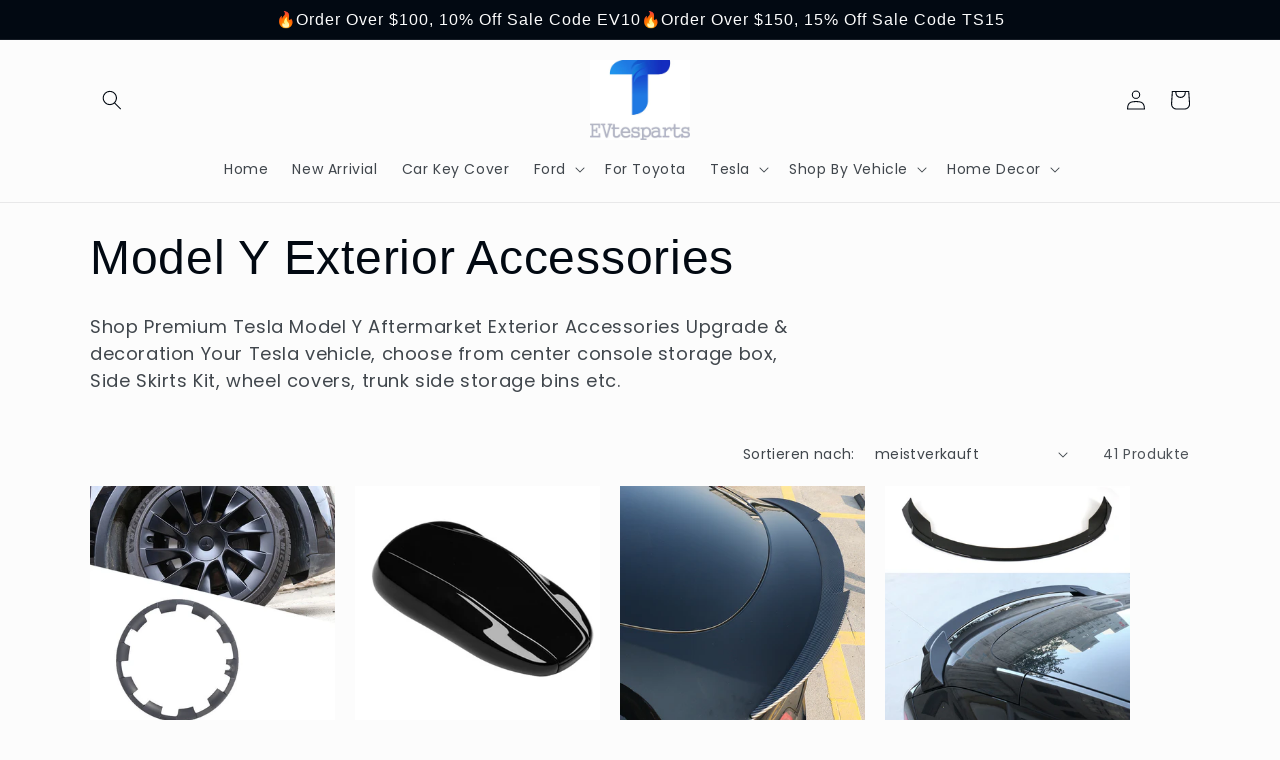

--- FILE ---
content_type: text/html; charset=utf-8
request_url: https://evtesparts.com/de-de/collections/model-y-exterior-accessories
body_size: 33671
content:
<!doctype html>
<html class="no-js" lang="de">
  <head>
    <meta charset="utf-8">
    <meta http-equiv="X-UA-Compatible" content="IE=edge">
    <meta name="viewport" content="width=device-width,initial-scale=1">
    <meta name="theme-color" content="">
    <link rel="canonical" href="https://evtesparts.com/de-de/collections/model-y-exterior-accessories">
    <link rel="preconnect" href="https://cdn.shopify.com" crossorigin><link rel="icon" type="image/png" href="//evtesparts.com/cdn/shop/files/32.jpg?crop=center&height=32&v=1682739272&width=32"><link rel="preconnect" href="https://fonts.shopifycdn.com" crossorigin><title>
      Tesla Model Y Exterior Accessories- Evtesparts Aftermarket Accessories
 – evtesparts</title>

    
      <meta name="description" content="Shop Premium Tesla Model Y Aftermarket Exterior Accessories Upgrade &amp; decoration Your Tesla vehicle, choose from center console storage box, Side Skirts Kit, wheel covers, trunk side storage bins , Under Screen Storage Tray etc .">
    

    

<meta property="og:site_name" content="evtesparts">
<meta property="og:url" content="https://evtesparts.com/de-de/collections/model-y-exterior-accessories">
<meta property="og:title" content="Tesla Model Y Exterior Accessories- Evtesparts Aftermarket Accessories">
<meta property="og:type" content="website">
<meta property="og:description" content="Shop Premium Tesla Model Y Aftermarket Exterior Accessories Upgrade &amp; decoration Your Tesla vehicle, choose from center console storage box, Side Skirts Kit, wheel covers, trunk side storage bins , Under Screen Storage Tray etc ."><meta property="og:image" content="http://evtesparts.com/cdn/shop/files/1_189a1137-90c5-40eb-8fea-f0aa195ee731.jpg?v=1743313407">
  <meta property="og:image:secure_url" content="https://evtesparts.com/cdn/shop/files/1_189a1137-90c5-40eb-8fea-f0aa195ee731.jpg?v=1743313407">
  <meta property="og:image:width" content="1200">
  <meta property="og:image:height" content="628"><meta name="twitter:card" content="summary_large_image">
<meta name="twitter:title" content="Tesla Model Y Exterior Accessories- Evtesparts Aftermarket Accessories">
<meta name="twitter:description" content="Shop Premium Tesla Model Y Aftermarket Exterior Accessories Upgrade &amp; decoration Your Tesla vehicle, choose from center console storage box, Side Skirts Kit, wheel covers, trunk side storage bins , Under Screen Storage Tray etc .">


    <script src="//evtesparts.com/cdn/shop/t/4/assets/constants.js?v=165488195745554878101678621524" defer="defer"></script>
    <script src="//evtesparts.com/cdn/shop/t/4/assets/pubsub.js?v=2921868252632587581678621525" defer="defer"></script>
    <script src="//evtesparts.com/cdn/shop/t/4/assets/global.js?v=85297797553816670871678621524" defer="defer"></script>
    <script>window.performance && window.performance.mark && window.performance.mark('shopify.content_for_header.start');</script><meta name="google-site-verification" content="C1zb0xcY4IsCKtarS9PEAGUEbFmU47AKRiqAa_tIx7Q">
<meta id="shopify-digital-wallet" name="shopify-digital-wallet" content="/73033875760/digital_wallets/dialog">
<meta name="shopify-checkout-api-token" content="feadf838579c0486eb5228dbdbff557a">
<meta id="in-context-paypal-metadata" data-shop-id="73033875760" data-venmo-supported="false" data-environment="production" data-locale="de_DE" data-paypal-v4="true" data-currency="USD">
<link rel="alternate" type="application/atom+xml" title="Feed" href="/de-de/collections/model-y-exterior-accessories.atom" />
<link rel="next" href="/de-de/collections/model-y-exterior-accessories?page=2">
<link rel="alternate" hreflang="x-default" href="https://evtesparts.com/collections/model-y-exterior-accessories">
<link rel="alternate" hreflang="en" href="https://evtesparts.com/collections/model-y-exterior-accessories">
<link rel="alternate" hreflang="en-DE" href="https://evtesparts.com/en-de/collections/model-y-exterior-accessories">
<link rel="alternate" hreflang="de-DE" href="https://evtesparts.com/de-de/collections/model-y-exterior-accessories">
<link rel="alternate" hreflang="en-FR" href="https://evtesparts.com/en-fr/collections/model-y-exterior-accessories">
<link rel="alternate" type="application/json+oembed" href="https://evtesparts.com/de-de/collections/model-y-exterior-accessories.oembed">
<script async="async" src="/checkouts/internal/preloads.js?locale=de-DE"></script>
<script id="shopify-features" type="application/json">{"accessToken":"feadf838579c0486eb5228dbdbff557a","betas":["rich-media-storefront-analytics"],"domain":"evtesparts.com","predictiveSearch":true,"shopId":73033875760,"locale":"de"}</script>
<script>var Shopify = Shopify || {};
Shopify.shop = "evtesparts.myshopify.com";
Shopify.locale = "de";
Shopify.currency = {"active":"USD","rate":"1.0"};
Shopify.country = "DE";
Shopify.theme = {"name":"Taste","id":145816092976,"schema_name":"Taste","schema_version":"8.0.1","theme_store_id":1434,"role":"main"};
Shopify.theme.handle = "null";
Shopify.theme.style = {"id":null,"handle":null};
Shopify.cdnHost = "evtesparts.com/cdn";
Shopify.routes = Shopify.routes || {};
Shopify.routes.root = "/de-de/";</script>
<script type="module">!function(o){(o.Shopify=o.Shopify||{}).modules=!0}(window);</script>
<script>!function(o){function n(){var o=[];function n(){o.push(Array.prototype.slice.apply(arguments))}return n.q=o,n}var t=o.Shopify=o.Shopify||{};t.loadFeatures=n(),t.autoloadFeatures=n()}(window);</script>
<script id="shop-js-analytics" type="application/json">{"pageType":"collection"}</script>
<script defer="defer" async type="module" src="//evtesparts.com/cdn/shopifycloud/shop-js/modules/v2/client.init-shop-cart-sync_e98Ab_XN.de.esm.js"></script>
<script defer="defer" async type="module" src="//evtesparts.com/cdn/shopifycloud/shop-js/modules/v2/chunk.common_Pcw9EP95.esm.js"></script>
<script defer="defer" async type="module" src="//evtesparts.com/cdn/shopifycloud/shop-js/modules/v2/chunk.modal_CzmY4ZhL.esm.js"></script>
<script type="module">
  await import("//evtesparts.com/cdn/shopifycloud/shop-js/modules/v2/client.init-shop-cart-sync_e98Ab_XN.de.esm.js");
await import("//evtesparts.com/cdn/shopifycloud/shop-js/modules/v2/chunk.common_Pcw9EP95.esm.js");
await import("//evtesparts.com/cdn/shopifycloud/shop-js/modules/v2/chunk.modal_CzmY4ZhL.esm.js");

  window.Shopify.SignInWithShop?.initShopCartSync?.({"fedCMEnabled":true,"windoidEnabled":true});

</script>
<script id="__st">var __st={"a":73033875760,"offset":28800,"reqid":"9a97169b-b2fa-4135-918e-87883619cf24-1769246980","pageurl":"evtesparts.com\/de-de\/collections\/model-y-exterior-accessories","u":"7582fc54c5d8","p":"collection","rtyp":"collection","rid":449162051888};</script>
<script>window.ShopifyPaypalV4VisibilityTracking = true;</script>
<script id="captcha-bootstrap">!function(){'use strict';const t='contact',e='account',n='new_comment',o=[[t,t],['blogs',n],['comments',n],[t,'customer']],c=[[e,'customer_login'],[e,'guest_login'],[e,'recover_customer_password'],[e,'create_customer']],r=t=>t.map((([t,e])=>`form[action*='/${t}']:not([data-nocaptcha='true']) input[name='form_type'][value='${e}']`)).join(','),a=t=>()=>t?[...document.querySelectorAll(t)].map((t=>t.form)):[];function s(){const t=[...o],e=r(t);return a(e)}const i='password',u='form_key',d=['recaptcha-v3-token','g-recaptcha-response','h-captcha-response',i],f=()=>{try{return window.sessionStorage}catch{return}},m='__shopify_v',_=t=>t.elements[u];function p(t,e,n=!1){try{const o=window.sessionStorage,c=JSON.parse(o.getItem(e)),{data:r}=function(t){const{data:e,action:n}=t;return t[m]||n?{data:e,action:n}:{data:t,action:n}}(c);for(const[e,n]of Object.entries(r))t.elements[e]&&(t.elements[e].value=n);n&&o.removeItem(e)}catch(o){console.error('form repopulation failed',{error:o})}}const l='form_type',E='cptcha';function T(t){t.dataset[E]=!0}const w=window,h=w.document,L='Shopify',v='ce_forms',y='captcha';let A=!1;((t,e)=>{const n=(g='f06e6c50-85a8-45c8-87d0-21a2b65856fe',I='https://cdn.shopify.com/shopifycloud/storefront-forms-hcaptcha/ce_storefront_forms_captcha_hcaptcha.v1.5.2.iife.js',D={infoText:'Durch hCaptcha geschützt',privacyText:'Datenschutz',termsText:'Allgemeine Geschäftsbedingungen'},(t,e,n)=>{const o=w[L][v],c=o.bindForm;if(c)return c(t,g,e,D).then(n);var r;o.q.push([[t,g,e,D],n]),r=I,A||(h.body.append(Object.assign(h.createElement('script'),{id:'captcha-provider',async:!0,src:r})),A=!0)});var g,I,D;w[L]=w[L]||{},w[L][v]=w[L][v]||{},w[L][v].q=[],w[L][y]=w[L][y]||{},w[L][y].protect=function(t,e){n(t,void 0,e),T(t)},Object.freeze(w[L][y]),function(t,e,n,w,h,L){const[v,y,A,g]=function(t,e,n){const i=e?o:[],u=t?c:[],d=[...i,...u],f=r(d),m=r(i),_=r(d.filter((([t,e])=>n.includes(e))));return[a(f),a(m),a(_),s()]}(w,h,L),I=t=>{const e=t.target;return e instanceof HTMLFormElement?e:e&&e.form},D=t=>v().includes(t);t.addEventListener('submit',(t=>{const e=I(t);if(!e)return;const n=D(e)&&!e.dataset.hcaptchaBound&&!e.dataset.recaptchaBound,o=_(e),c=g().includes(e)&&(!o||!o.value);(n||c)&&t.preventDefault(),c&&!n&&(function(t){try{if(!f())return;!function(t){const e=f();if(!e)return;const n=_(t);if(!n)return;const o=n.value;o&&e.removeItem(o)}(t);const e=Array.from(Array(32),(()=>Math.random().toString(36)[2])).join('');!function(t,e){_(t)||t.append(Object.assign(document.createElement('input'),{type:'hidden',name:u})),t.elements[u].value=e}(t,e),function(t,e){const n=f();if(!n)return;const o=[...t.querySelectorAll(`input[type='${i}']`)].map((({name:t})=>t)),c=[...d,...o],r={};for(const[a,s]of new FormData(t).entries())c.includes(a)||(r[a]=s);n.setItem(e,JSON.stringify({[m]:1,action:t.action,data:r}))}(t,e)}catch(e){console.error('failed to persist form',e)}}(e),e.submit())}));const S=(t,e)=>{t&&!t.dataset[E]&&(n(t,e.some((e=>e===t))),T(t))};for(const o of['focusin','change'])t.addEventListener(o,(t=>{const e=I(t);D(e)&&S(e,y())}));const B=e.get('form_key'),M=e.get(l),P=B&&M;t.addEventListener('DOMContentLoaded',(()=>{const t=y();if(P)for(const e of t)e.elements[l].value===M&&p(e,B);[...new Set([...A(),...v().filter((t=>'true'===t.dataset.shopifyCaptcha))])].forEach((e=>S(e,t)))}))}(h,new URLSearchParams(w.location.search),n,t,e,['guest_login'])})(!0,!1)}();</script>
<script integrity="sha256-4kQ18oKyAcykRKYeNunJcIwy7WH5gtpwJnB7kiuLZ1E=" data-source-attribution="shopify.loadfeatures" defer="defer" src="//evtesparts.com/cdn/shopifycloud/storefront/assets/storefront/load_feature-a0a9edcb.js" crossorigin="anonymous"></script>
<script data-source-attribution="shopify.dynamic_checkout.dynamic.init">var Shopify=Shopify||{};Shopify.PaymentButton=Shopify.PaymentButton||{isStorefrontPortableWallets:!0,init:function(){window.Shopify.PaymentButton.init=function(){};var t=document.createElement("script");t.src="https://evtesparts.com/cdn/shopifycloud/portable-wallets/latest/portable-wallets.de.js",t.type="module",document.head.appendChild(t)}};
</script>
<script data-source-attribution="shopify.dynamic_checkout.buyer_consent">
  function portableWalletsHideBuyerConsent(e){var t=document.getElementById("shopify-buyer-consent"),n=document.getElementById("shopify-subscription-policy-button");t&&n&&(t.classList.add("hidden"),t.setAttribute("aria-hidden","true"),n.removeEventListener("click",e))}function portableWalletsShowBuyerConsent(e){var t=document.getElementById("shopify-buyer-consent"),n=document.getElementById("shopify-subscription-policy-button");t&&n&&(t.classList.remove("hidden"),t.removeAttribute("aria-hidden"),n.addEventListener("click",e))}window.Shopify?.PaymentButton&&(window.Shopify.PaymentButton.hideBuyerConsent=portableWalletsHideBuyerConsent,window.Shopify.PaymentButton.showBuyerConsent=portableWalletsShowBuyerConsent);
</script>
<script data-source-attribution="shopify.dynamic_checkout.cart.bootstrap">document.addEventListener("DOMContentLoaded",(function(){function t(){return document.querySelector("shopify-accelerated-checkout-cart, shopify-accelerated-checkout")}if(t())Shopify.PaymentButton.init();else{new MutationObserver((function(e,n){t()&&(Shopify.PaymentButton.init(),n.disconnect())})).observe(document.body,{childList:!0,subtree:!0})}}));
</script>
<link id="shopify-accelerated-checkout-styles" rel="stylesheet" media="screen" href="https://evtesparts.com/cdn/shopifycloud/portable-wallets/latest/accelerated-checkout-backwards-compat.css" crossorigin="anonymous">
<style id="shopify-accelerated-checkout-cart">
        #shopify-buyer-consent {
  margin-top: 1em;
  display: inline-block;
  width: 100%;
}

#shopify-buyer-consent.hidden {
  display: none;
}

#shopify-subscription-policy-button {
  background: none;
  border: none;
  padding: 0;
  text-decoration: underline;
  font-size: inherit;
  cursor: pointer;
}

#shopify-subscription-policy-button::before {
  box-shadow: none;
}

      </style>
<script id="sections-script" data-sections="header,footer" defer="defer" src="//evtesparts.com/cdn/shop/t/4/compiled_assets/scripts.js?v=2313"></script>
<script>window.performance && window.performance.mark && window.performance.mark('shopify.content_for_header.end');</script>


    <style data-shopify>
      @font-face {
  font-family: Poppins;
  font-weight: 400;
  font-style: normal;
  font-display: swap;
  src: url("//evtesparts.com/cdn/fonts/poppins/poppins_n4.0ba78fa5af9b0e1a374041b3ceaadf0a43b41362.woff2") format("woff2"),
       url("//evtesparts.com/cdn/fonts/poppins/poppins_n4.214741a72ff2596839fc9760ee7a770386cf16ca.woff") format("woff");
}

      @font-face {
  font-family: Poppins;
  font-weight: 700;
  font-style: normal;
  font-display: swap;
  src: url("//evtesparts.com/cdn/fonts/poppins/poppins_n7.56758dcf284489feb014a026f3727f2f20a54626.woff2") format("woff2"),
       url("//evtesparts.com/cdn/fonts/poppins/poppins_n7.f34f55d9b3d3205d2cd6f64955ff4b36f0cfd8da.woff") format("woff");
}

      @font-face {
  font-family: Poppins;
  font-weight: 400;
  font-style: italic;
  font-display: swap;
  src: url("//evtesparts.com/cdn/fonts/poppins/poppins_i4.846ad1e22474f856bd6b81ba4585a60799a9f5d2.woff2") format("woff2"),
       url("//evtesparts.com/cdn/fonts/poppins/poppins_i4.56b43284e8b52fc64c1fd271f289a39e8477e9ec.woff") format("woff");
}

      @font-face {
  font-family: Poppins;
  font-weight: 700;
  font-style: italic;
  font-display: swap;
  src: url("//evtesparts.com/cdn/fonts/poppins/poppins_i7.42fd71da11e9d101e1e6c7932199f925f9eea42d.woff2") format("woff2"),
       url("//evtesparts.com/cdn/fonts/poppins/poppins_i7.ec8499dbd7616004e21155106d13837fff4cf556.woff") format("woff");
}

      

      :root {
        --font-body-family: Poppins, sans-serif;
        --font-body-style: normal;
        --font-body-weight: 400;
        --font-body-weight-bold: 700;

        --font-heading-family: "system_ui", -apple-system, 'Segoe UI', Roboto, 'Helvetica Neue', 'Noto Sans', 'Liberation Sans', Arial, sans-serif, 'Apple Color Emoji', 'Segoe UI Emoji', 'Segoe UI Symbol', 'Noto Color Emoji';
        --font-heading-style: normal;
        --font-heading-weight: 400;

        --font-body-scale: 1.0;
        --font-heading-scale: 1.2;

        --color-base-text: 2, 9, 18;
        --color-shadow: 2, 9, 18;
        --color-base-background-1: 252, 252, 252;
        --color-base-background-2: 228, 246, 255;
        --color-base-solid-button-labels: 252, 252, 252;
        --color-base-outline-button-labels: 2, 9, 18;
        --color-base-accent-1: 2, 9, 18;
        --color-base-accent-2: 5, 13, 24;
        --payment-terms-background-color: #fcfcfc;

        --gradient-base-background-1: #fcfcfc;
        --gradient-base-background-2: #e4f6ff;
        --gradient-base-accent-1: #020912;
        --gradient-base-accent-2: #050d18;

        --media-padding: px;
        --media-border-opacity: 1.0;
        --media-border-width: 2px;
        --media-radius: 0px;
        --media-shadow-opacity: 0.0;
        --media-shadow-horizontal-offset: 0px;
        --media-shadow-vertical-offset: 0px;
        --media-shadow-blur-radius: 0px;
        --media-shadow-visible: 0;

        --page-width: 120rem;
        --page-width-margin: 0rem;

        --product-card-image-padding: 0.0rem;
        --product-card-corner-radius: 0.0rem;
        --product-card-text-alignment: center;
        --product-card-border-width: 0.0rem;
        --product-card-border-opacity: 0.1;
        --product-card-shadow-opacity: 0.1;
        --product-card-shadow-visible: 1;
        --product-card-shadow-horizontal-offset: 0.0rem;
        --product-card-shadow-vertical-offset: 0.0rem;
        --product-card-shadow-blur-radius: 0.0rem;

        --collection-card-image-padding: 0.0rem;
        --collection-card-corner-radius: 0.0rem;
        --collection-card-text-alignment: center;
        --collection-card-border-width: 0.0rem;
        --collection-card-border-opacity: 0.1;
        --collection-card-shadow-opacity: 0.1;
        --collection-card-shadow-visible: 1;
        --collection-card-shadow-horizontal-offset: 0.0rem;
        --collection-card-shadow-vertical-offset: 0.0rem;
        --collection-card-shadow-blur-radius: 0.0rem;

        --blog-card-image-padding: 0.0rem;
        --blog-card-corner-radius: 0.0rem;
        --blog-card-text-alignment: center;
        --blog-card-border-width: 0.0rem;
        --blog-card-border-opacity: 0.1;
        --blog-card-shadow-opacity: 0.1;
        --blog-card-shadow-visible: 1;
        --blog-card-shadow-horizontal-offset: 0.0rem;
        --blog-card-shadow-vertical-offset: 0.0rem;
        --blog-card-shadow-blur-radius: 0.0rem;

        --badge-corner-radius: 4.0rem;

        --popup-border-width: 2px;
        --popup-border-opacity: 1.0;
        --popup-corner-radius: 0px;
        --popup-shadow-opacity: 0.0;
        --popup-shadow-horizontal-offset: 0px;
        --popup-shadow-vertical-offset: 0px;
        --popup-shadow-blur-radius: 0px;

        --drawer-border-width: 2px;
        --drawer-border-opacity: 1.0;
        --drawer-shadow-opacity: 0.0;
        --drawer-shadow-horizontal-offset: 0px;
        --drawer-shadow-vertical-offset: 0px;
        --drawer-shadow-blur-radius: 0px;

        --spacing-sections-desktop: 20px;
        --spacing-sections-mobile: 20px;

        --grid-desktop-vertical-spacing: 24px;
        --grid-desktop-horizontal-spacing: 20px;
        --grid-mobile-vertical-spacing: 12px;
        --grid-mobile-horizontal-spacing: 10px;

        --text-boxes-border-opacity: 1.0;
        --text-boxes-border-width: 2px;
        --text-boxes-radius: 0px;
        --text-boxes-shadow-opacity: 0.0;
        --text-boxes-shadow-visible: 0;
        --text-boxes-shadow-horizontal-offset: 0px;
        --text-boxes-shadow-vertical-offset: 0px;
        --text-boxes-shadow-blur-radius: 0px;

        --buttons-radius: 0px;
        --buttons-radius-outset: 0px;
        --buttons-border-width: 1px;
        --buttons-border-opacity: 1.0;
        --buttons-shadow-opacity: 0.0;
        --buttons-shadow-visible: 0;
        --buttons-shadow-horizontal-offset: 0px;
        --buttons-shadow-vertical-offset: 0px;
        --buttons-shadow-blur-radius: 0px;
        --buttons-border-offset: 0px;

        --inputs-radius: 0px;
        --inputs-border-width: 1px;
        --inputs-border-opacity: 0.55;
        --inputs-shadow-opacity: 0.0;
        --inputs-shadow-horizontal-offset: 0px;
        --inputs-margin-offset: 0px;
        --inputs-shadow-vertical-offset: 0px;
        --inputs-shadow-blur-radius: 0px;
        --inputs-radius-outset: 0px;

        --variant-pills-radius: 40px;
        --variant-pills-border-width: 1px;
        --variant-pills-border-opacity: 0.55;
        --variant-pills-shadow-opacity: 0.0;
        --variant-pills-shadow-horizontal-offset: 0px;
        --variant-pills-shadow-vertical-offset: 0px;
        --variant-pills-shadow-blur-radius: 0px;
      }

      *,
      *::before,
      *::after {
        box-sizing: inherit;
      }

      html {
        box-sizing: border-box;
        font-size: calc(var(--font-body-scale) * 62.5%);
        height: 100%;
      }

      body {
        display: grid;
        grid-template-rows: auto auto 1fr auto;
        grid-template-columns: 100%;
        min-height: 100%;
        margin: 0;
        font-size: 1.5rem;
        letter-spacing: 0.06rem;
        line-height: calc(1 + 0.8 / var(--font-body-scale));
        font-family: var(--font-body-family);
        font-style: var(--font-body-style);
        font-weight: var(--font-body-weight);
      }

      @media screen and (min-width: 750px) {
        body {
          font-size: 1.6rem;
        }
      }
    </style>

    <link href="//evtesparts.com/cdn/shop/t/4/assets/base.css?v=831047894957930821678621523" rel="stylesheet" type="text/css" media="all" />
<link rel="preload" as="font" href="//evtesparts.com/cdn/fonts/poppins/poppins_n4.0ba78fa5af9b0e1a374041b3ceaadf0a43b41362.woff2" type="font/woff2" crossorigin><link rel="stylesheet" href="//evtesparts.com/cdn/shop/t/4/assets/component-predictive-search.css?v=85913294783299393391678621524" media="print" onload="this.media='all'"><script>document.documentElement.className = document.documentElement.className.replace('no-js', 'js');
    if (Shopify.designMode) {
      document.documentElement.classList.add('shopify-design-mode');
    }
    </script>
  <link rel="dns-prefetch" href="https://review.wsy400.com/">

  <script type="text/javascript" src="https://review.wsy400.com/scriptTag/star.js" defer="defer"></script>



<!-- BEGIN app block: shopify://apps/rt-facebook-messenger-chat/blocks/app-embed/f9ff3e5c-12a9-4672-9e53-b37aff0a3a98 --><script>
  window.roarJs = window.roarJs || {};
  roarJs.MessengerConfig = {
    metafields: {
      shop: "evtesparts.myshopify.com",
      settings: {"enabled":"1","only1":"true","page_id":"","locale":"en_US","param":{"show_on_all":"1","show_on_home":"1","show_on_product":"1","show_on_collection":"1","show_on_cart":"1"},"exitintent":{"disabled":"1","expire":"0","favicon":{"enabled":"1","message":"You have a message!"},"popup":{"enabled":"1","line1":"Before you leave","line2":"We'd love to give you a 15% discount","line3":"For the next purchase","discount":"DISCOUNT_CODE"},"style":{"gradient":"preset","pattern":"0","custom":{"color":"#ffffff","background":"#0084ff"}}}},
      moneyFormat: "${{amount}}"
    }
  }
</script>


<!-- END app block --><script src="https://cdn.shopify.com/extensions/4e276193-403c-423f-833c-fefed71819cf/forms-2298/assets/shopify-forms-loader.js" type="text/javascript" defer="defer"></script>
<script src="https://cdn.shopify.com/extensions/4d222ec0-47a3-429d-b87c-5b14215dc0f5/1.0.0/assets/messenger.js" type="text/javascript" defer="defer"></script>
<link href="https://cdn.shopify.com/extensions/4d222ec0-47a3-429d-b87c-5b14215dc0f5/1.0.0/assets/messenger.css" rel="stylesheet" type="text/css" media="all">
<link href="https://monorail-edge.shopifysvc.com" rel="dns-prefetch">
<script>(function(){if ("sendBeacon" in navigator && "performance" in window) {try {var session_token_from_headers = performance.getEntriesByType('navigation')[0].serverTiming.find(x => x.name == '_s').description;} catch {var session_token_from_headers = undefined;}var session_cookie_matches = document.cookie.match(/_shopify_s=([^;]*)/);var session_token_from_cookie = session_cookie_matches && session_cookie_matches.length === 2 ? session_cookie_matches[1] : "";var session_token = session_token_from_headers || session_token_from_cookie || "";function handle_abandonment_event(e) {var entries = performance.getEntries().filter(function(entry) {return /monorail-edge.shopifysvc.com/.test(entry.name);});if (!window.abandonment_tracked && entries.length === 0) {window.abandonment_tracked = true;var currentMs = Date.now();var navigation_start = performance.timing.navigationStart;var payload = {shop_id: 73033875760,url: window.location.href,navigation_start,duration: currentMs - navigation_start,session_token,page_type: "collection"};window.navigator.sendBeacon("https://monorail-edge.shopifysvc.com/v1/produce", JSON.stringify({schema_id: "online_store_buyer_site_abandonment/1.1",payload: payload,metadata: {event_created_at_ms: currentMs,event_sent_at_ms: currentMs}}));}}window.addEventListener('pagehide', handle_abandonment_event);}}());</script>
<script id="web-pixels-manager-setup">(function e(e,d,r,n,o){if(void 0===o&&(o={}),!Boolean(null===(a=null===(i=window.Shopify)||void 0===i?void 0:i.analytics)||void 0===a?void 0:a.replayQueue)){var i,a;window.Shopify=window.Shopify||{};var t=window.Shopify;t.analytics=t.analytics||{};var s=t.analytics;s.replayQueue=[],s.publish=function(e,d,r){return s.replayQueue.push([e,d,r]),!0};try{self.performance.mark("wpm:start")}catch(e){}var l=function(){var e={modern:/Edge?\/(1{2}[4-9]|1[2-9]\d|[2-9]\d{2}|\d{4,})\.\d+(\.\d+|)|Firefox\/(1{2}[4-9]|1[2-9]\d|[2-9]\d{2}|\d{4,})\.\d+(\.\d+|)|Chrom(ium|e)\/(9{2}|\d{3,})\.\d+(\.\d+|)|(Maci|X1{2}).+ Version\/(15\.\d+|(1[6-9]|[2-9]\d|\d{3,})\.\d+)([,.]\d+|)( \(\w+\)|)( Mobile\/\w+|) Safari\/|Chrome.+OPR\/(9{2}|\d{3,})\.\d+\.\d+|(CPU[ +]OS|iPhone[ +]OS|CPU[ +]iPhone|CPU IPhone OS|CPU iPad OS)[ +]+(15[._]\d+|(1[6-9]|[2-9]\d|\d{3,})[._]\d+)([._]\d+|)|Android:?[ /-](13[3-9]|1[4-9]\d|[2-9]\d{2}|\d{4,})(\.\d+|)(\.\d+|)|Android.+Firefox\/(13[5-9]|1[4-9]\d|[2-9]\d{2}|\d{4,})\.\d+(\.\d+|)|Android.+Chrom(ium|e)\/(13[3-9]|1[4-9]\d|[2-9]\d{2}|\d{4,})\.\d+(\.\d+|)|SamsungBrowser\/([2-9]\d|\d{3,})\.\d+/,legacy:/Edge?\/(1[6-9]|[2-9]\d|\d{3,})\.\d+(\.\d+|)|Firefox\/(5[4-9]|[6-9]\d|\d{3,})\.\d+(\.\d+|)|Chrom(ium|e)\/(5[1-9]|[6-9]\d|\d{3,})\.\d+(\.\d+|)([\d.]+$|.*Safari\/(?![\d.]+ Edge\/[\d.]+$))|(Maci|X1{2}).+ Version\/(10\.\d+|(1[1-9]|[2-9]\d|\d{3,})\.\d+)([,.]\d+|)( \(\w+\)|)( Mobile\/\w+|) Safari\/|Chrome.+OPR\/(3[89]|[4-9]\d|\d{3,})\.\d+\.\d+|(CPU[ +]OS|iPhone[ +]OS|CPU[ +]iPhone|CPU IPhone OS|CPU iPad OS)[ +]+(10[._]\d+|(1[1-9]|[2-9]\d|\d{3,})[._]\d+)([._]\d+|)|Android:?[ /-](13[3-9]|1[4-9]\d|[2-9]\d{2}|\d{4,})(\.\d+|)(\.\d+|)|Mobile Safari.+OPR\/([89]\d|\d{3,})\.\d+\.\d+|Android.+Firefox\/(13[5-9]|1[4-9]\d|[2-9]\d{2}|\d{4,})\.\d+(\.\d+|)|Android.+Chrom(ium|e)\/(13[3-9]|1[4-9]\d|[2-9]\d{2}|\d{4,})\.\d+(\.\d+|)|Android.+(UC? ?Browser|UCWEB|U3)[ /]?(15\.([5-9]|\d{2,})|(1[6-9]|[2-9]\d|\d{3,})\.\d+)\.\d+|SamsungBrowser\/(5\.\d+|([6-9]|\d{2,})\.\d+)|Android.+MQ{2}Browser\/(14(\.(9|\d{2,})|)|(1[5-9]|[2-9]\d|\d{3,})(\.\d+|))(\.\d+|)|K[Aa][Ii]OS\/(3\.\d+|([4-9]|\d{2,})\.\d+)(\.\d+|)/},d=e.modern,r=e.legacy,n=navigator.userAgent;return n.match(d)?"modern":n.match(r)?"legacy":"unknown"}(),u="modern"===l?"modern":"legacy",c=(null!=n?n:{modern:"",legacy:""})[u],f=function(e){return[e.baseUrl,"/wpm","/b",e.hashVersion,"modern"===e.buildTarget?"m":"l",".js"].join("")}({baseUrl:d,hashVersion:r,buildTarget:u}),m=function(e){var d=e.version,r=e.bundleTarget,n=e.surface,o=e.pageUrl,i=e.monorailEndpoint;return{emit:function(e){var a=e.status,t=e.errorMsg,s=(new Date).getTime(),l=JSON.stringify({metadata:{event_sent_at_ms:s},events:[{schema_id:"web_pixels_manager_load/3.1",payload:{version:d,bundle_target:r,page_url:o,status:a,surface:n,error_msg:t},metadata:{event_created_at_ms:s}}]});if(!i)return console&&console.warn&&console.warn("[Web Pixels Manager] No Monorail endpoint provided, skipping logging."),!1;try{return self.navigator.sendBeacon.bind(self.navigator)(i,l)}catch(e){}var u=new XMLHttpRequest;try{return u.open("POST",i,!0),u.setRequestHeader("Content-Type","text/plain"),u.send(l),!0}catch(e){return console&&console.warn&&console.warn("[Web Pixels Manager] Got an unhandled error while logging to Monorail."),!1}}}}({version:r,bundleTarget:l,surface:e.surface,pageUrl:self.location.href,monorailEndpoint:e.monorailEndpoint});try{o.browserTarget=l,function(e){var d=e.src,r=e.async,n=void 0===r||r,o=e.onload,i=e.onerror,a=e.sri,t=e.scriptDataAttributes,s=void 0===t?{}:t,l=document.createElement("script"),u=document.querySelector("head"),c=document.querySelector("body");if(l.async=n,l.src=d,a&&(l.integrity=a,l.crossOrigin="anonymous"),s)for(var f in s)if(Object.prototype.hasOwnProperty.call(s,f))try{l.dataset[f]=s[f]}catch(e){}if(o&&l.addEventListener("load",o),i&&l.addEventListener("error",i),u)u.appendChild(l);else{if(!c)throw new Error("Did not find a head or body element to append the script");c.appendChild(l)}}({src:f,async:!0,onload:function(){if(!function(){var e,d;return Boolean(null===(d=null===(e=window.Shopify)||void 0===e?void 0:e.analytics)||void 0===d?void 0:d.initialized)}()){var d=window.webPixelsManager.init(e)||void 0;if(d){var r=window.Shopify.analytics;r.replayQueue.forEach((function(e){var r=e[0],n=e[1],o=e[2];d.publishCustomEvent(r,n,o)})),r.replayQueue=[],r.publish=d.publishCustomEvent,r.visitor=d.visitor,r.initialized=!0}}},onerror:function(){return m.emit({status:"failed",errorMsg:"".concat(f," has failed to load")})},sri:function(e){var d=/^sha384-[A-Za-z0-9+/=]+$/;return"string"==typeof e&&d.test(e)}(c)?c:"",scriptDataAttributes:o}),m.emit({status:"loading"})}catch(e){m.emit({status:"failed",errorMsg:(null==e?void 0:e.message)||"Unknown error"})}}})({shopId: 73033875760,storefrontBaseUrl: "https://evtesparts.com",extensionsBaseUrl: "https://extensions.shopifycdn.com/cdn/shopifycloud/web-pixels-manager",monorailEndpoint: "https://monorail-edge.shopifysvc.com/unstable/produce_batch",surface: "storefront-renderer",enabledBetaFlags: ["2dca8a86"],webPixelsConfigList: [{"id":"902824240","configuration":"{\"endpoint\":\"https:\\\/\\\/api.parcelpanel.com\",\"debugMode\":\"false\"}","eventPayloadVersion":"v1","runtimeContext":"STRICT","scriptVersion":"f2b9a7bfa08fd9028733e48bf62dd9f1","type":"APP","apiClientId":2681387,"privacyPurposes":["ANALYTICS"],"dataSharingAdjustments":{"protectedCustomerApprovalScopes":["read_customer_address","read_customer_email","read_customer_name","read_customer_personal_data","read_customer_phone"]}},{"id":"732004656","configuration":"{\"config\":\"{\\\"google_tag_ids\\\":[\\\"G-NDF6GK6JLR\\\",\\\"GT-PZQ8DHS\\\"],\\\"target_country\\\":\\\"US\\\",\\\"gtag_events\\\":[{\\\"type\\\":\\\"begin_checkout\\\",\\\"action_label\\\":[\\\"G-NDF6GK6JLR\\\",\\\"AW-11139320444\\\/YA80CP_cn-QZEPyU0r8p\\\",\\\"AW-11139320444\\\/rklJCLK6-bMZEPyU0r8p\\\"]},{\\\"type\\\":\\\"search\\\",\\\"action_label\\\":[\\\"G-NDF6GK6JLR\\\",\\\"AW-11139320444\\\/ibSeCPncn-QZEPyU0r8p\\\"]},{\\\"type\\\":\\\"view_item\\\",\\\"action_label\\\":[\\\"G-NDF6GK6JLR\\\",\\\"AW-11139320444\\\/9rKxCPbcn-QZEPyU0r8p\\\",\\\"MC-6R2Z5LXKTQ\\\"]},{\\\"type\\\":\\\"purchase\\\",\\\"action_label\\\":[\\\"G-NDF6GK6JLR\\\",\\\"AW-11139320444\\\/a0sOCP_zoOgaEPyU0r8p\\\",\\\"MC-6R2Z5LXKTQ\\\"]},{\\\"type\\\":\\\"page_view\\\",\\\"action_label\\\":[\\\"G-NDF6GK6JLR\\\",\\\"AW-11139320444\\\/tQPWCPPcn-QZEPyU0r8p\\\",\\\"MC-6R2Z5LXKTQ\\\"]},{\\\"type\\\":\\\"add_payment_info\\\",\\\"action_label\\\":[\\\"G-NDF6GK6JLR\\\",\\\"AW-11139320444\\\/BpI0CILdn-QZEPyU0r8p\\\"]},{\\\"type\\\":\\\"add_to_cart\\\",\\\"action_label\\\":[\\\"G-NDF6GK6JLR\\\",\\\"AW-11139320444\\\/pjU0CPzcn-QZEPyU0r8p\\\",\\\"AW-11139320444\\\/rbZBCLSe-JwZEPyU0r8p\\\"]}],\\\"enable_monitoring_mode\\\":false}\"}","eventPayloadVersion":"v1","runtimeContext":"OPEN","scriptVersion":"b2a88bafab3e21179ed38636efcd8a93","type":"APP","apiClientId":1780363,"privacyPurposes":[],"dataSharingAdjustments":{"protectedCustomerApprovalScopes":["read_customer_address","read_customer_email","read_customer_name","read_customer_personal_data","read_customer_phone"]}},{"id":"shopify-app-pixel","configuration":"{}","eventPayloadVersion":"v1","runtimeContext":"STRICT","scriptVersion":"0450","apiClientId":"shopify-pixel","type":"APP","privacyPurposes":["ANALYTICS","MARKETING"]},{"id":"shopify-custom-pixel","eventPayloadVersion":"v1","runtimeContext":"LAX","scriptVersion":"0450","apiClientId":"shopify-pixel","type":"CUSTOM","privacyPurposes":["ANALYTICS","MARKETING"]}],isMerchantRequest: false,initData: {"shop":{"name":"evtesparts","paymentSettings":{"currencyCode":"USD"},"myshopifyDomain":"evtesparts.myshopify.com","countryCode":"CN","storefrontUrl":"https:\/\/evtesparts.com\/de-de"},"customer":null,"cart":null,"checkout":null,"productVariants":[],"purchasingCompany":null},},"https://evtesparts.com/cdn","fcfee988w5aeb613cpc8e4bc33m6693e112",{"modern":"","legacy":""},{"shopId":"73033875760","storefrontBaseUrl":"https:\/\/evtesparts.com","extensionBaseUrl":"https:\/\/extensions.shopifycdn.com\/cdn\/shopifycloud\/web-pixels-manager","surface":"storefront-renderer","enabledBetaFlags":"[\"2dca8a86\"]","isMerchantRequest":"false","hashVersion":"fcfee988w5aeb613cpc8e4bc33m6693e112","publish":"custom","events":"[[\"page_viewed\",{}],[\"collection_viewed\",{\"collection\":{\"id\":\"449162051888\",\"title\":\"Model Y Exterior Accessories\",\"productVariants\":[{\"price\":{\"amount\":99.0,\"currencyCode\":\"USD\"},\"product\":{\"title\":\"Tesla Model Y 20 Inch Wheel Rim Protector Hubcap Full Rimcase Guard 4Pcs\",\"vendor\":\"Evtesparts\",\"id\":\"8788558840112\",\"untranslatedTitle\":\"Tesla Model Y 20 Inch Wheel Rim Protector Hubcap Full Rimcase Guard 4Pcs\",\"url\":\"\/de-de\/products\/tesla-model-y-20-inch-hub-caps-full-edge-protector-circle-4pcs\",\"type\":\"Tesla Accessoires\"},\"id\":\"47028712833328\",\"image\":{\"src\":\"\/\/evtesparts.com\/cdn\/shop\/files\/TeslaModelY20InchWheelRimProtectorHubcapFullRimcaseGuard4Pcs-white.jpg?v=1707287803\"},\"sku\":\"\",\"title\":\"Matte Black\",\"untranslatedTitle\":\"Matte Black\"},{\"price\":{\"amount\":58.0,\"currencyCode\":\"USD\"},\"product\":{\"title\":\"Tesla Model 3\/Y Smart Key Fob Key Card Modification\",\"vendor\":\"Evtesparts\",\"id\":\"8654135787824\",\"untranslatedTitle\":\"Tesla Model 3\/Y Smart Key Fob Key Card Modification\",\"url\":\"\/de-de\/products\/model-3-y-smart-key-key-card-modification\",\"type\":\"Tesla Accessoires\"},\"id\":\"46688233488688\",\"image\":{\"src\":\"\/\/evtesparts.com\/cdn\/shop\/files\/EvtespartsSmartKeyForTeslaModel3YKeyCardModification-16.jpg?v=1702102156\"},\"sku\":\"\",\"title\":\"Black\",\"untranslatedTitle\":\"Black\"},{\"price\":{\"amount\":172.0,\"currencyCode\":\"USD\"},\"product\":{\"title\":\"Tesla Model Y High Performance Carbon Fiber Rear Spoiler Wing\",\"vendor\":\"evtesparts\",\"id\":\"8857185190192\",\"untranslatedTitle\":\"Tesla Model Y High Performance Carbon Fiber Rear Spoiler Wing\",\"url\":\"\/de-de\/products\/tesla-model-y-high-performance-carbon-fiber-rear-spoiler-wing\",\"type\":\"Tesla Accessoires\"},\"id\":\"47200183124272\",\"image\":{\"src\":\"\/\/evtesparts.com\/cdn\/shop\/files\/EvtespartsTeslaModelYHighPerformanceCarbonFiberRearSpoilerWing-glossblack.jpg?v=1701096040\"},\"sku\":null,\"title\":\"Gloss Black\",\"untranslatedTitle\":\"Gloss Black\"},{\"price\":{\"amount\":199.99,\"currencyCode\":\"USD\"},\"product\":{\"title\":\"Tesla Model 3\/Y Sport Style Rear Spoiler Wing\",\"vendor\":\"evtesparts\",\"id\":\"8251871887664\",\"untranslatedTitle\":\"Tesla Model 3\/Y Sport Style Rear Spoiler Wing\",\"url\":\"\/de-de\/products\/tesla-model-3-y-sport-big-spoiler-rear-trunk-wing\",\"type\":\"Tesla Accessoires\"},\"id\":\"44862954766640\",\"image\":{\"src\":\"\/\/evtesparts.com\/cdn\/shop\/products\/4_5f435faa-065f-4287-84f2-f20c0fe7fbef.jpg?v=1739636675\"},\"sku\":\"\",\"title\":\"Model 3 2018-2023 \/ Red Black\",\"untranslatedTitle\":\"Model 3 2018-2023 \/ Red Black\"},{\"price\":{\"amount\":195.0,\"currencyCode\":\"USD\"},\"product\":{\"title\":\"Tesla Model Y Wolf Fang Style Rear Spoiler Wing 2021-2024\",\"vendor\":\"Evtesparts\",\"id\":\"8891717386544\",\"untranslatedTitle\":\"Tesla Model Y Wolf Fang Style Rear Spoiler Wing 2021-2024\",\"url\":\"\/de-de\/products\/tesla-model-y-wolf-fang-style-rear-spoiler-wing-2021-2023\",\"type\":\"Tesla Accessoires\"},\"id\":\"47306356130096\",\"image\":{\"src\":\"\/\/evtesparts.com\/cdn\/shop\/files\/EvtespartsTeslaModelYWolfFangStyleRearSpoilerWing2021-2023-18.jpg?v=1703421897\"},\"sku\":\"\",\"title\":\"Matte Black\",\"untranslatedTitle\":\"Matte Black\"},{\"price\":{\"amount\":120.0,\"currencyCode\":\"USD\"},\"product\":{\"title\":\"Tesla Model Y 21-Inches Wheel Rim Protector Rimcase Guard\",\"vendor\":\"Evtesparts\",\"id\":\"8990922473776\",\"untranslatedTitle\":\"Tesla Model Y 21-Inches Wheel Rim Protector Rimcase Guard\",\"url\":\"\/de-de\/products\/tesla-model-y-21-inches-wheel-rim-protector-rimcase-guard\",\"type\":\"Tesla Accessoires\"},\"id\":\"47682018771248\",\"image\":{\"src\":\"\/\/evtesparts.com\/cdn\/shop\/files\/TeslaModelY20InchWheelRimProtectorHubcapFullRimcaseGuard4Pcs-white_906d8907-3893-40b7-9f6a-c5233b9e4e88.jpg?v=1708301815\"},\"sku\":null,\"title\":\"Matte Black\",\"untranslatedTitle\":\"Matte Black\"},{\"price\":{\"amount\":699.0,\"currencyCode\":\"USD\"},\"product\":{\"title\":\"Tesla Model Y Rear Bumper Diffuser Lip Spoiler 2021-2024\",\"vendor\":\"Evtesparts\",\"id\":\"8891530379568\",\"untranslatedTitle\":\"Tesla Model Y Rear Bumper Diffuser Lip Spoiler 2021-2024\",\"url\":\"\/de-de\/products\/tesla-model-y-rear-bumper-diffuser-lip-spoiler-2021-2023\",\"type\":\"Tesla Accessoires\"},\"id\":\"47305794847024\",\"image\":{\"src\":\"\/\/evtesparts.com\/cdn\/shop\/files\/EvtespartsTeslaModelYRearBumperDiffuserLipSpoiler2021-2023-glossblack.jpg?v=1703410076\"},\"sku\":\"\",\"title\":\"Gloss Black\",\"untranslatedTitle\":\"Gloss Black\"},{\"price\":{\"amount\":175.0,\"currencyCode\":\"USD\"},\"product\":{\"title\":\"Tesla Model 3 Performance Rear Spoiler Wing\",\"vendor\":\"evtesparts\",\"id\":\"8217156616496\",\"untranslatedTitle\":\"Tesla Model 3 Performance Rear Spoiler Wing\",\"url\":\"\/de-de\/products\/model-3-performance-spoiler-sports-rear-wing-for-tesla-2018-2022\",\"type\":\"Tesla Accessoires\"},\"id\":\"44750809497904\",\"image\":{\"src\":\"\/\/evtesparts.com\/cdn\/shop\/products\/61ChO2sgQCL.jpg?v=1679229722\"},\"sku\":\"\",\"title\":\"Gloss Black\",\"untranslatedTitle\":\"Gloss Black\"},{\"price\":{\"amount\":168.0,\"currencyCode\":\"USD\"},\"product\":{\"title\":\"Tesla Model 3\/Y Front Bumper Lip Spoiler\",\"vendor\":\"evtesparts\",\"id\":\"8278568796464\",\"untranslatedTitle\":\"Tesla Model 3\/Y Front Bumper Lip Spoiler\",\"url\":\"\/de-de\/products\/model-3-y-front-lip-spoiler-splitter-for-tesla-accessories\",\"type\":\"\"},\"id\":\"44916250575152\",\"image\":{\"src\":\"\/\/evtesparts.com\/cdn\/shop\/products\/81tsJ0jb8aL.jpg?v=1696052235\"},\"sku\":\"\",\"title\":\"Model 3 \/ Gloss Black\",\"untranslatedTitle\":\"Model 3 \/ Gloss Black\"},{\"price\":{\"amount\":179.0,\"currencyCode\":\"USD\"},\"product\":{\"title\":\"Tesla Model 3\/Y Rain Guards Weather Shields Wind Deflectors\",\"vendor\":\"Evtesparts\",\"id\":\"9892409671984\",\"untranslatedTitle\":\"Tesla Model 3\/Y Rain Guards Weather Shields Wind Deflectors\",\"url\":\"\/de-de\/products\/tesla-model-3-y-rain-guards-weather-shields-wind-deflectors\",\"type\":\"Tesla Accessoires\"},\"id\":\"49929223930160\",\"image\":{\"src\":\"\/\/evtesparts.com\/cdn\/shop\/files\/Evtesparts_Tesla_Model_3Y_Rain_Guards_Weather_Shields_Wind_Deflectors_2.jpg?v=1751296827\"},\"sku\":null,\"title\":\"Model 3 \/ Baked black\",\"untranslatedTitle\":\"Model 3 \/ Baked black\"},{\"price\":{\"amount\":168.0,\"currencyCode\":\"USD\"},\"product\":{\"title\":\"Tesla Model Y Front Splitter Carbon Fiber Front Bumper Lip\",\"vendor\":\"Evtesparts\",\"id\":\"9672259109168\",\"untranslatedTitle\":\"Tesla Model Y Front Splitter Carbon Fiber Front Bumper Lip\",\"url\":\"\/de-de\/products\/tesla-model-y-front-splitter-carbon-fiber-front-bumper-lip-accessories\",\"type\":\"Tesla Accessoires\"},\"id\":\"49316388798768\",\"image\":{\"src\":\"\/\/evtesparts.com\/cdn\/shop\/files\/EvtespartsTeslaModelYAccessoriesFrontSplitterCarbonFiberFrontBumperLip_3.jpg?v=1733413027\"},\"sku\":\"\",\"title\":\"Gloss Black\",\"untranslatedTitle\":\"Gloss Black\"},{\"price\":{\"amount\":29.9,\"currencyCode\":\"USD\"},\"product\":{\"title\":\"Tesla Model 3\/Y\/S Alcantara Key Cover Bag\",\"vendor\":\"Evtesparts\",\"id\":\"9650487820592\",\"untranslatedTitle\":\"Tesla Model 3\/Y\/S Alcantara Key Cover Bag\",\"url\":\"\/de-de\/products\/tesla-model-3-y-s-alcantara-key-cover-bag\",\"type\":\"Tesla Accessoires\"},\"id\":\"49240058724656\",\"image\":{\"src\":\"\/\/evtesparts.com\/cdn\/shop\/files\/Evtesparts_Tesla_Model_3YS_Accessories_Alcantara_Key_Cover_Bag_8.jpg?v=1731222478\"},\"sku\":\"\",\"title\":\"A-#2156 Tundra Green\",\"untranslatedTitle\":\"A-#2156 Tundra Green\"},{\"price\":{\"amount\":38.6,\"currencyCode\":\"USD\"},\"product\":{\"title\":\"Tesla Model Y Wheel Hub Center Cap 4Pcs\",\"vendor\":\"Evtesparts\",\"id\":\"9034203726128\",\"untranslatedTitle\":\"Tesla Model Y Wheel Hub Center Cap 4Pcs\",\"url\":\"\/de-de\/products\/tesla-model-y-center-cap-wheel-hub-cover-4pcs\",\"type\":\"Tesla Accessoires\"},\"id\":\"47783284932912\",\"image\":{\"src\":\"\/\/evtesparts.com\/cdn\/shop\/files\/EvtespartsTeslaModelYCenterCapWheelHubCaps-4.jpg?v=1709441572\"},\"sku\":\"\",\"title\":\"Matte Black\",\"untranslatedTitle\":\"Matte Black\"},{\"price\":{\"amount\":43.0,\"currencyCode\":\"USD\"},\"product\":{\"title\":\"Tesla Model Y Integrated Air Conditioning Intake Protective Cover\",\"vendor\":\"evtesparts\",\"id\":\"8932921835824\",\"untranslatedTitle\":\"Tesla Model Y Integrated Air Conditioning Intake Protective Cover\",\"url\":\"\/de-de\/products\/tesla-model-y-integrated-air-conditioning-intake-protective-cover\",\"type\":\"Tesla Accessoires\"},\"id\":\"47522077016368\",\"image\":{\"src\":\"\/\/evtesparts.com\/cdn\/shop\/files\/EvtespartsTeslaModelYIntegratedAirConditioningIntakeProtectiveCover-5.jpg?v=1706427381\"},\"sku\":null,\"title\":\"Default Title\",\"untranslatedTitle\":\"Default Title\"},{\"price\":{\"amount\":358.0,\"currencyCode\":\"USD\"},\"product\":{\"title\":\"Model Y Luggage Roof Rack Crossbar For Tesla 2021-2023\",\"vendor\":\"Evtesparts\",\"id\":\"8911564996912\",\"untranslatedTitle\":\"Model Y Luggage Roof Rack Crossbar For Tesla 2021-2023\",\"url\":\"\/de-de\/products\/model-y-luggage-roof-rack-crossbar-for-tesla-2021-2023\",\"type\":\"Tesla Accessoires\"},\"id\":\"47420709896496\",\"image\":{\"src\":\"\/\/evtesparts.com\/cdn\/shop\/files\/EvtespartsTeslaModelYLuggageRoofRackCrossbar-6.jpg?v=1705234431\"},\"sku\":\"\",\"title\":\"Default Title\",\"untranslatedTitle\":\"Default Title\"},{\"price\":{\"amount\":168.0,\"currencyCode\":\"USD\"},\"product\":{\"title\":\"2021+ Tesla Model Y Roof Spoiler Wing\",\"vendor\":\"Evtesparts\",\"id\":\"8903538082096\",\"untranslatedTitle\":\"2021+ Tesla Model Y Roof Spoiler Wing\",\"url\":\"\/de-de\/products\/2021-tesla-model-y-roof-spoiler-wing\",\"type\":\"Tesla Accessoires\"},\"id\":\"47382323364144\",\"image\":{\"src\":\"\/\/evtesparts.com\/cdn\/shop\/files\/EvtespartsTeslaModelYRoofSpoilerWing-1.jpg?v=1704726621\"},\"sku\":\"\",\"title\":\"Red\",\"untranslatedTitle\":\"Red\"}]}}]]"});</script><script>
  window.ShopifyAnalytics = window.ShopifyAnalytics || {};
  window.ShopifyAnalytics.meta = window.ShopifyAnalytics.meta || {};
  window.ShopifyAnalytics.meta.currency = 'USD';
  var meta = {"products":[{"id":8788558840112,"gid":"gid:\/\/shopify\/Product\/8788558840112","vendor":"Evtesparts","type":"Tesla Accessoires","handle":"tesla-model-y-20-inch-hub-caps-full-edge-protector-circle-4pcs","variants":[{"id":47028712833328,"price":9900,"name":"Tesla Model Y 20 Inch Wheel Rim Protector Hubcap Full Rimcase Guard 4Pcs - Matte Black","public_title":"Matte Black","sku":""},{"id":47196687925552,"price":9900,"name":"Tesla Model Y 20 Inch Wheel Rim Protector Hubcap Full Rimcase Guard 4Pcs - White","public_title":"White","sku":""},{"id":47196701819184,"price":9900,"name":"Tesla Model Y 20 Inch Wheel Rim Protector Hubcap Full Rimcase Guard 4Pcs - Grey","public_title":"Grey","sku":""}],"remote":false},{"id":8654135787824,"gid":"gid:\/\/shopify\/Product\/8654135787824","vendor":"Evtesparts","type":"Tesla Accessoires","handle":"model-3-y-smart-key-key-card-modification","variants":[{"id":46688233488688,"price":5800,"name":"Tesla Model 3\/Y Smart Key Fob Key Card Modification - Black","public_title":"Black","sku":""},{"id":46688233521456,"price":5800,"name":"Tesla Model 3\/Y Smart Key Fob Key Card Modification - Grey","public_title":"Grey","sku":""},{"id":46688233554224,"price":5800,"name":"Tesla Model 3\/Y Smart Key Fob Key Card Modification - White","public_title":"White","sku":""}],"remote":false},{"id":8857185190192,"gid":"gid:\/\/shopify\/Product\/8857185190192","vendor":"evtesparts","type":"Tesla Accessoires","handle":"tesla-model-y-high-performance-carbon-fiber-rear-spoiler-wing","variants":[{"id":47200183124272,"price":17200,"name":"Tesla Model Y High Performance Carbon Fiber Rear Spoiler Wing - Gloss Black","public_title":"Gloss Black","sku":null},{"id":47200186761520,"price":17200,"name":"Tesla Model Y High Performance Carbon Fiber Rear Spoiler Wing - Matte Black","public_title":"Matte Black","sku":""},{"id":47200183157040,"price":17200,"name":"Tesla Model Y High Performance Carbon Fiber Rear Spoiler Wing - Gloss Carbon Fiber","public_title":"Gloss Carbon Fiber","sku":null},{"id":47200186794288,"price":17200,"name":"Tesla Model Y High Performance Carbon Fiber Rear Spoiler Wing - Matte Carbon Fiber","public_title":"Matte Carbon Fiber","sku":""}],"remote":false},{"id":8251871887664,"gid":"gid:\/\/shopify\/Product\/8251871887664","vendor":"evtesparts","type":"Tesla Accessoires","handle":"tesla-model-3-y-sport-big-spoiler-rear-trunk-wing","variants":[{"id":44862954766640,"price":19999,"name":"Tesla Model 3\/Y Sport Style Rear Spoiler Wing - Model 3 2018-2023 \/ Red Black","public_title":"Model 3 2018-2023 \/ Red Black","sku":""},{"id":44862954799408,"price":21900,"name":"Tesla Model 3\/Y Sport Style Rear Spoiler Wing - Model 3 2018-2023 \/ Carbon Fiber Pattern","public_title":"Model 3 2018-2023 \/ Carbon Fiber Pattern","sku":""},{"id":44862954832176,"price":20900,"name":"Tesla Model 3\/Y Sport Style Rear Spoiler Wing - Model 3 2018-2023 \/ Gloss Black","public_title":"Model 3 2018-2023 \/ Gloss Black","sku":""},{"id":44862954864944,"price":19999,"name":"Tesla Model 3\/Y Sport Style Rear Spoiler Wing - Model Y 2021-2024 \/ Red Black","public_title":"Model Y 2021-2024 \/ Red Black","sku":""},{"id":44862954897712,"price":21900,"name":"Tesla Model 3\/Y Sport Style Rear Spoiler Wing - Model Y 2021-2024 \/ Carbon Fiber Pattern","public_title":"Model Y 2021-2024 \/ Carbon Fiber Pattern","sku":""},{"id":44862954930480,"price":20900,"name":"Tesla Model 3\/Y Sport Style Rear Spoiler Wing - Model Y 2021-2024 \/ Gloss Black","public_title":"Model Y 2021-2024 \/ Gloss Black","sku":""}],"remote":false},{"id":8891717386544,"gid":"gid:\/\/shopify\/Product\/8891717386544","vendor":"Evtesparts","type":"Tesla Accessoires","handle":"tesla-model-y-wolf-fang-style-rear-spoiler-wing-2021-2023","variants":[{"id":47306356130096,"price":19500,"name":"Tesla Model Y Wolf Fang Style Rear Spoiler Wing 2021-2024 - Matte Black","public_title":"Matte Black","sku":""},{"id":47306356162864,"price":19500,"name":"Tesla Model Y Wolf Fang Style Rear Spoiler Wing 2021-2024 - Gloss Black","public_title":"Gloss Black","sku":""},{"id":47306356228400,"price":19500,"name":"Tesla Model Y Wolf Fang Style Rear Spoiler Wing 2021-2024 - Matte Carbon Fiber","public_title":"Matte Carbon Fiber","sku":""},{"id":47306356261168,"price":19500,"name":"Tesla Model Y Wolf Fang Style Rear Spoiler Wing 2021-2024 - Gloss Carbon Fiber","public_title":"Gloss Carbon Fiber","sku":""}],"remote":false},{"id":8990922473776,"gid":"gid:\/\/shopify\/Product\/8990922473776","vendor":"Evtesparts","type":"Tesla Accessoires","handle":"tesla-model-y-21-inches-wheel-rim-protector-rimcase-guard","variants":[{"id":47682018771248,"price":12000,"name":"Tesla Model Y 21-Inches Wheel Rim Protector Rimcase Guard - Matte Black","public_title":"Matte Black","sku":null},{"id":47682018836784,"price":12000,"name":"Tesla Model Y 21-Inches Wheel Rim Protector Rimcase Guard - White","public_title":"White","sku":null},{"id":47682018902320,"price":12000,"name":"Tesla Model Y 21-Inches Wheel Rim Protector Rimcase Guard - Grey","public_title":"Grey","sku":null}],"remote":false},{"id":8891530379568,"gid":"gid:\/\/shopify\/Product\/8891530379568","vendor":"Evtesparts","type":"Tesla Accessoires","handle":"tesla-model-y-rear-bumper-diffuser-lip-spoiler-2021-2023","variants":[{"id":47305794847024,"price":69900,"name":"Tesla Model Y Rear Bumper Diffuser Lip Spoiler 2021-2024 - Gloss Black","public_title":"Gloss Black","sku":""},{"id":47305794879792,"price":69900,"name":"Tesla Model Y Rear Bumper Diffuser Lip Spoiler 2021-2024 - Matte Black","public_title":"Matte Black","sku":""},{"id":47305794912560,"price":69900,"name":"Tesla Model Y Rear Bumper Diffuser Lip Spoiler 2021-2024 - Gloss Carbon Fiber","public_title":"Gloss Carbon Fiber","sku":""},{"id":47305794945328,"price":69900,"name":"Tesla Model Y Rear Bumper Diffuser Lip Spoiler 2021-2024 - Matte Carbon Fiber","public_title":"Matte Carbon Fiber","sku":""}],"remote":false},{"id":8217156616496,"gid":"gid:\/\/shopify\/Product\/8217156616496","vendor":"evtesparts","type":"Tesla Accessoires","handle":"model-3-performance-spoiler-sports-rear-wing-for-tesla-2018-2022","variants":[{"id":44750809497904,"price":17500,"name":"Tesla Model 3 Performance Rear Spoiler Wing - Gloss Black","public_title":"Gloss Black","sku":""},{"id":44750809530672,"price":17500,"name":"Tesla Model 3 Performance Rear Spoiler Wing - Carbon Fiber Finish","public_title":"Carbon Fiber Finish","sku":""}],"remote":false},{"id":8278568796464,"gid":"gid:\/\/shopify\/Product\/8278568796464","vendor":"evtesparts","type":"","handle":"model-3-y-front-lip-spoiler-splitter-for-tesla-accessories","variants":[{"id":44916250575152,"price":16800,"name":"Tesla Model 3\/Y Front Bumper Lip Spoiler - Model 3 \/ Gloss Black","public_title":"Model 3 \/ Gloss Black","sku":""},{"id":44916250607920,"price":16800,"name":"Tesla Model 3\/Y Front Bumper Lip Spoiler - Model 3 \/ Carbon Fiber Patten","public_title":"Model 3 \/ Carbon Fiber Patten","sku":""},{"id":44916250640688,"price":16800,"name":"Tesla Model 3\/Y Front Bumper Lip Spoiler - Model Y \/ Gloss Black","public_title":"Model Y \/ Gloss Black","sku":""},{"id":44916250673456,"price":16800,"name":"Tesla Model 3\/Y Front Bumper Lip Spoiler - Model Y \/ Carbon Fiber Patten","public_title":"Model Y \/ Carbon Fiber Patten","sku":""}],"remote":false},{"id":9892409671984,"gid":"gid:\/\/shopify\/Product\/9892409671984","vendor":"Evtesparts","type":"Tesla Accessoires","handle":"tesla-model-3-y-rain-guards-weather-shields-wind-deflectors","variants":[{"id":49929223930160,"price":17900,"name":"Tesla Model 3\/Y Rain Guards Weather Shields Wind Deflectors - Model 3 \/ Baked black","public_title":"Model 3 \/ Baked black","sku":null},{"id":49929223962928,"price":17900,"name":"Tesla Model 3\/Y Rain Guards Weather Shields Wind Deflectors - Model 3 \/ Carbon Fiber","public_title":"Model 3 \/ Carbon Fiber","sku":null},{"id":49929227927856,"price":17900,"name":"Tesla Model 3\/Y Rain Guards Weather Shields Wind Deflectors - Model Y \/ Baked black","public_title":"Model Y \/ Baked black","sku":null},{"id":49929227960624,"price":17900,"name":"Tesla Model 3\/Y Rain Guards Weather Shields Wind Deflectors - Model Y \/ Carbon Fiber","public_title":"Model Y \/ Carbon Fiber","sku":null}],"remote":false},{"id":9672259109168,"gid":"gid:\/\/shopify\/Product\/9672259109168","vendor":"Evtesparts","type":"Tesla Accessoires","handle":"tesla-model-y-front-splitter-carbon-fiber-front-bumper-lip-accessories","variants":[{"id":49316388798768,"price":16800,"name":"Tesla Model Y Front Splitter Carbon Fiber Front Bumper Lip - Gloss Black","public_title":"Gloss Black","sku":""},{"id":49316388831536,"price":16800,"name":"Tesla Model Y Front Splitter Carbon Fiber Front Bumper Lip - Matte Black","public_title":"Matte Black","sku":""},{"id":49316388864304,"price":16800,"name":"Tesla Model Y Front Splitter Carbon Fiber Front Bumper Lip - Gloss Carbon Fiber","public_title":"Gloss Carbon Fiber","sku":""},{"id":49316388897072,"price":16800,"name":"Tesla Model Y Front Splitter Carbon Fiber Front Bumper Lip - Matte Carbon Fiber","public_title":"Matte Carbon Fiber","sku":""}],"remote":false},{"id":9650487820592,"gid":"gid:\/\/shopify\/Product\/9650487820592","vendor":"Evtesparts","type":"Tesla Accessoires","handle":"tesla-model-3-y-s-alcantara-key-cover-bag","variants":[{"id":49240058724656,"price":2990,"name":"Tesla Model 3\/Y\/S Alcantara Key Cover Bag - A-#2156 Tundra Green","public_title":"A-#2156 Tundra Green","sku":""},{"id":49240058757424,"price":2990,"name":"Tesla Model 3\/Y\/S Alcantara Key Cover Bag - A-#2938 Dark gray","public_title":"A-#2938 Dark gray","sku":""},{"id":49240058790192,"price":2990,"name":"Tesla Model 3\/Y\/S Alcantara Key Cover Bag - A-#2940 Brown","public_title":"A-#2940 Brown","sku":""},{"id":49240058822960,"price":2990,"name":"Tesla Model 3\/Y\/S Alcantara Key Cover Bag - A-#2969 Orange","public_title":"A-#2969 Orange","sku":""},{"id":49240058855728,"price":2990,"name":"Tesla Model 3\/Y\/S Alcantara Key Cover Bag - A-#4175 Sky blue","public_title":"A-#4175 Sky blue","sku":""},{"id":49240058888496,"price":2990,"name":"Tesla Model 3\/Y\/S Alcantara Key Cover Bag - A-#4996 Bright red","public_title":"A-#4996 Bright red","sku":""},{"id":49240058921264,"price":2990,"name":"Tesla Model 3\/Y\/S Alcantara Key Cover Bag - A-#6406 Nitrogen blue","public_title":"A-#6406 Nitrogen blue","sku":""},{"id":49240058954032,"price":2990,"name":"Tesla Model 3\/Y\/S Alcantara Key Cover Bag - A-#7569 titanium gray","public_title":"A-#7569 titanium gray","sku":""},{"id":49240058986800,"price":2990,"name":"Tesla Model 3\/Y\/S Alcantara Key Cover Bag - A-#6601 Purple","public_title":"A-#6601 Purple","sku":""},{"id":49240059019568,"price":2990,"name":"Tesla Model 3\/Y\/S Alcantara Key Cover Bag - A-#9002 Carbon black","public_title":"A-#9002 Carbon black","sku":""},{"id":49240059052336,"price":2990,"name":"Tesla Model 3\/Y\/S Alcantara Key Cover Bag - A-#9051 Cool green","public_title":"A-#9051 Cool green","sku":""},{"id":49240059085104,"price":2990,"name":"Tesla Model 3\/Y\/S Alcantara Key Cover Bag - A-#9073 Dark green","public_title":"A-#9073 Dark green","sku":""}],"remote":false},{"id":9034203726128,"gid":"gid:\/\/shopify\/Product\/9034203726128","vendor":"Evtesparts","type":"Tesla Accessoires","handle":"tesla-model-y-center-cap-wheel-hub-cover-4pcs","variants":[{"id":47783284932912,"price":3860,"name":"Tesla Model Y Wheel Hub Center Cap 4Pcs - Matte Black","public_title":"Matte Black","sku":""},{"id":47783284965680,"price":3860,"name":"Tesla Model Y Wheel Hub Center Cap 4Pcs - Gloss Black","public_title":"Gloss Black","sku":""},{"id":47783284998448,"price":3860,"name":"Tesla Model Y Wheel Hub Center Cap 4Pcs - Matte Carbon Fiber","public_title":"Matte Carbon Fiber","sku":""},{"id":47783285031216,"price":3860,"name":"Tesla Model Y Wheel Hub Center Cap 4Pcs - Gloss Carbon Fiber","public_title":"Gloss Carbon Fiber","sku":""}],"remote":false},{"id":8932921835824,"gid":"gid:\/\/shopify\/Product\/8932921835824","vendor":"evtesparts","type":"Tesla Accessoires","handle":"tesla-model-y-integrated-air-conditioning-intake-protective-cover","variants":[{"id":47522077016368,"price":4300,"name":"Tesla Model Y Integrated Air Conditioning Intake Protective Cover","public_title":null,"sku":null}],"remote":false},{"id":8911564996912,"gid":"gid:\/\/shopify\/Product\/8911564996912","vendor":"Evtesparts","type":"Tesla Accessoires","handle":"model-y-luggage-roof-rack-crossbar-for-tesla-2021-2023","variants":[{"id":47420709896496,"price":35800,"name":"Model Y Luggage Roof Rack Crossbar For Tesla 2021-2023","public_title":null,"sku":""}],"remote":false},{"id":8903538082096,"gid":"gid:\/\/shopify\/Product\/8903538082096","vendor":"Evtesparts","type":"Tesla Accessoires","handle":"2021-tesla-model-y-roof-spoiler-wing","variants":[{"id":47382323364144,"price":16800,"name":"2021+ Tesla Model Y Roof Spoiler Wing - Red","public_title":"Red","sku":""},{"id":47382323396912,"price":16800,"name":"2021+ Tesla Model Y Roof Spoiler Wing - Gloss Black","public_title":"Gloss Black","sku":""},{"id":47382323429680,"price":16800,"name":"2021+ Tesla Model Y Roof Spoiler Wing - Carbon Fiber","public_title":"Carbon Fiber","sku":""}],"remote":false}],"page":{"pageType":"collection","resourceType":"collection","resourceId":449162051888,"requestId":"9a97169b-b2fa-4135-918e-87883619cf24-1769246980"}};
  for (var attr in meta) {
    window.ShopifyAnalytics.meta[attr] = meta[attr];
  }
</script>
<script class="analytics">
  (function () {
    var customDocumentWrite = function(content) {
      var jquery = null;

      if (window.jQuery) {
        jquery = window.jQuery;
      } else if (window.Checkout && window.Checkout.$) {
        jquery = window.Checkout.$;
      }

      if (jquery) {
        jquery('body').append(content);
      }
    };

    var hasLoggedConversion = function(token) {
      if (token) {
        return document.cookie.indexOf('loggedConversion=' + token) !== -1;
      }
      return false;
    }

    var setCookieIfConversion = function(token) {
      if (token) {
        var twoMonthsFromNow = new Date(Date.now());
        twoMonthsFromNow.setMonth(twoMonthsFromNow.getMonth() + 2);

        document.cookie = 'loggedConversion=' + token + '; expires=' + twoMonthsFromNow;
      }
    }

    var trekkie = window.ShopifyAnalytics.lib = window.trekkie = window.trekkie || [];
    if (trekkie.integrations) {
      return;
    }
    trekkie.methods = [
      'identify',
      'page',
      'ready',
      'track',
      'trackForm',
      'trackLink'
    ];
    trekkie.factory = function(method) {
      return function() {
        var args = Array.prototype.slice.call(arguments);
        args.unshift(method);
        trekkie.push(args);
        return trekkie;
      };
    };
    for (var i = 0; i < trekkie.methods.length; i++) {
      var key = trekkie.methods[i];
      trekkie[key] = trekkie.factory(key);
    }
    trekkie.load = function(config) {
      trekkie.config = config || {};
      trekkie.config.initialDocumentCookie = document.cookie;
      var first = document.getElementsByTagName('script')[0];
      var script = document.createElement('script');
      script.type = 'text/javascript';
      script.onerror = function(e) {
        var scriptFallback = document.createElement('script');
        scriptFallback.type = 'text/javascript';
        scriptFallback.onerror = function(error) {
                var Monorail = {
      produce: function produce(monorailDomain, schemaId, payload) {
        var currentMs = new Date().getTime();
        var event = {
          schema_id: schemaId,
          payload: payload,
          metadata: {
            event_created_at_ms: currentMs,
            event_sent_at_ms: currentMs
          }
        };
        return Monorail.sendRequest("https://" + monorailDomain + "/v1/produce", JSON.stringify(event));
      },
      sendRequest: function sendRequest(endpointUrl, payload) {
        // Try the sendBeacon API
        if (window && window.navigator && typeof window.navigator.sendBeacon === 'function' && typeof window.Blob === 'function' && !Monorail.isIos12()) {
          var blobData = new window.Blob([payload], {
            type: 'text/plain'
          });

          if (window.navigator.sendBeacon(endpointUrl, blobData)) {
            return true;
          } // sendBeacon was not successful

        } // XHR beacon

        var xhr = new XMLHttpRequest();

        try {
          xhr.open('POST', endpointUrl);
          xhr.setRequestHeader('Content-Type', 'text/plain');
          xhr.send(payload);
        } catch (e) {
          console.log(e);
        }

        return false;
      },
      isIos12: function isIos12() {
        return window.navigator.userAgent.lastIndexOf('iPhone; CPU iPhone OS 12_') !== -1 || window.navigator.userAgent.lastIndexOf('iPad; CPU OS 12_') !== -1;
      }
    };
    Monorail.produce('monorail-edge.shopifysvc.com',
      'trekkie_storefront_load_errors/1.1',
      {shop_id: 73033875760,
      theme_id: 145816092976,
      app_name: "storefront",
      context_url: window.location.href,
      source_url: "//evtesparts.com/cdn/s/trekkie.storefront.8d95595f799fbf7e1d32231b9a28fd43b70c67d3.min.js"});

        };
        scriptFallback.async = true;
        scriptFallback.src = '//evtesparts.com/cdn/s/trekkie.storefront.8d95595f799fbf7e1d32231b9a28fd43b70c67d3.min.js';
        first.parentNode.insertBefore(scriptFallback, first);
      };
      script.async = true;
      script.src = '//evtesparts.com/cdn/s/trekkie.storefront.8d95595f799fbf7e1d32231b9a28fd43b70c67d3.min.js';
      first.parentNode.insertBefore(script, first);
    };
    trekkie.load(
      {"Trekkie":{"appName":"storefront","development":false,"defaultAttributes":{"shopId":73033875760,"isMerchantRequest":null,"themeId":145816092976,"themeCityHash":"12997219299508177081","contentLanguage":"de","currency":"USD","eventMetadataId":"4608497b-4c94-4c2c-809a-31e30f3a182e"},"isServerSideCookieWritingEnabled":true,"monorailRegion":"shop_domain","enabledBetaFlags":["65f19447"]},"Session Attribution":{},"S2S":{"facebookCapiEnabled":false,"source":"trekkie-storefront-renderer","apiClientId":580111}}
    );

    var loaded = false;
    trekkie.ready(function() {
      if (loaded) return;
      loaded = true;

      window.ShopifyAnalytics.lib = window.trekkie;

      var originalDocumentWrite = document.write;
      document.write = customDocumentWrite;
      try { window.ShopifyAnalytics.merchantGoogleAnalytics.call(this); } catch(error) {};
      document.write = originalDocumentWrite;

      window.ShopifyAnalytics.lib.page(null,{"pageType":"collection","resourceType":"collection","resourceId":449162051888,"requestId":"9a97169b-b2fa-4135-918e-87883619cf24-1769246980","shopifyEmitted":true});

      var match = window.location.pathname.match(/checkouts\/(.+)\/(thank_you|post_purchase)/)
      var token = match? match[1]: undefined;
      if (!hasLoggedConversion(token)) {
        setCookieIfConversion(token);
        window.ShopifyAnalytics.lib.track("Viewed Product Category",{"currency":"USD","category":"Collection: model-y-exterior-accessories","collectionName":"model-y-exterior-accessories","collectionId":449162051888,"nonInteraction":true},undefined,undefined,{"shopifyEmitted":true});
      }
    });


        var eventsListenerScript = document.createElement('script');
        eventsListenerScript.async = true;
        eventsListenerScript.src = "//evtesparts.com/cdn/shopifycloud/storefront/assets/shop_events_listener-3da45d37.js";
        document.getElementsByTagName('head')[0].appendChild(eventsListenerScript);

})();</script>
  <script>
  if (!window.ga || (window.ga && typeof window.ga !== 'function')) {
    window.ga = function ga() {
      (window.ga.q = window.ga.q || []).push(arguments);
      if (window.Shopify && window.Shopify.analytics && typeof window.Shopify.analytics.publish === 'function') {
        window.Shopify.analytics.publish("ga_stub_called", {}, {sendTo: "google_osp_migration"});
      }
      console.error("Shopify's Google Analytics stub called with:", Array.from(arguments), "\nSee https://help.shopify.com/manual/promoting-marketing/pixels/pixel-migration#google for more information.");
    };
    if (window.Shopify && window.Shopify.analytics && typeof window.Shopify.analytics.publish === 'function') {
      window.Shopify.analytics.publish("ga_stub_initialized", {}, {sendTo: "google_osp_migration"});
    }
  }
</script>
<script
  defer
  src="https://evtesparts.com/cdn/shopifycloud/perf-kit/shopify-perf-kit-3.0.4.min.js"
  data-application="storefront-renderer"
  data-shop-id="73033875760"
  data-render-region="gcp-us-east1"
  data-page-type="collection"
  data-theme-instance-id="145816092976"
  data-theme-name="Taste"
  data-theme-version="8.0.1"
  data-monorail-region="shop_domain"
  data-resource-timing-sampling-rate="10"
  data-shs="true"
  data-shs-beacon="true"
  data-shs-export-with-fetch="true"
  data-shs-logs-sample-rate="1"
  data-shs-beacon-endpoint="https://evtesparts.com/api/collect"
></script>
</head>

  <body class="gradient">
    <a class="skip-to-content-link button visually-hidden" href="#MainContent">
      Direkt zum Inhalt
    </a><!-- BEGIN sections: header-group -->
<div id="shopify-section-sections--18319191048496__announcement-bar" class="shopify-section shopify-section-group-header-group announcement-bar-section"><div class="announcement-bar color-accent-1 gradient" role="region" aria-label="Ankündigung" ><div class="page-width">
                <p class="announcement-bar__message center h5">
                  <span>🔥Order Over $100, 10% Off Sale Code EV10🔥Order Over $150, 15% Off Sale Code TS15</span></p>
              </div></div><div class="announcement-bar color-accent-2 gradient" role="region" aria-label="Ankündigung" ></div>
</div><div id="shopify-section-sections--18319191048496__header" class="shopify-section shopify-section-group-header-group section-header"><link rel="stylesheet" href="//evtesparts.com/cdn/shop/t/4/assets/component-list-menu.css?v=151968516119678728991678621524" media="print" onload="this.media='all'">
<link rel="stylesheet" href="//evtesparts.com/cdn/shop/t/4/assets/component-search.css?v=184225813856820874251678621524" media="print" onload="this.media='all'">
<link rel="stylesheet" href="//evtesparts.com/cdn/shop/t/4/assets/component-menu-drawer.css?v=182311192829367774911678621524" media="print" onload="this.media='all'">
<link rel="stylesheet" href="//evtesparts.com/cdn/shop/t/4/assets/component-cart-notification.css?v=137625604348931474661678621524" media="print" onload="this.media='all'">
<link rel="stylesheet" href="//evtesparts.com/cdn/shop/t/4/assets/component-cart-items.css?v=23917223812499722491678621524" media="print" onload="this.media='all'"><link rel="stylesheet" href="//evtesparts.com/cdn/shop/t/4/assets/component-price.css?v=65402837579211014041678621524" media="print" onload="this.media='all'">
  <link rel="stylesheet" href="//evtesparts.com/cdn/shop/t/4/assets/component-loading-overlay.css?v=167310470843593579841678621524" media="print" onload="this.media='all'"><link rel="stylesheet" href="//evtesparts.com/cdn/shop/t/4/assets/component-mega-menu.css?v=106454108107686398031678621524" media="print" onload="this.media='all'">
  <noscript><link href="//evtesparts.com/cdn/shop/t/4/assets/component-mega-menu.css?v=106454108107686398031678621524" rel="stylesheet" type="text/css" media="all" /></noscript><noscript><link href="//evtesparts.com/cdn/shop/t/4/assets/component-list-menu.css?v=151968516119678728991678621524" rel="stylesheet" type="text/css" media="all" /></noscript>
<noscript><link href="//evtesparts.com/cdn/shop/t/4/assets/component-search.css?v=184225813856820874251678621524" rel="stylesheet" type="text/css" media="all" /></noscript>
<noscript><link href="//evtesparts.com/cdn/shop/t/4/assets/component-menu-drawer.css?v=182311192829367774911678621524" rel="stylesheet" type="text/css" media="all" /></noscript>
<noscript><link href="//evtesparts.com/cdn/shop/t/4/assets/component-cart-notification.css?v=137625604348931474661678621524" rel="stylesheet" type="text/css" media="all" /></noscript>
<noscript><link href="//evtesparts.com/cdn/shop/t/4/assets/component-cart-items.css?v=23917223812499722491678621524" rel="stylesheet" type="text/css" media="all" /></noscript>

<style>
  header-drawer {
    justify-self: start;
    margin-left: -1.2rem;
  }

  .header__heading-logo {
    max-width: 100px;
  }@media screen and (min-width: 990px) {
    header-drawer {
      display: none;
    }
  }

  .menu-drawer-container {
    display: flex;
  }

  .list-menu {
    list-style: none;
    padding: 0;
    margin: 0;
  }

  .list-menu--inline {
    display: inline-flex;
    flex-wrap: wrap;
  }

  summary.list-menu__item {
    padding-right: 2.7rem;
  }

  .list-menu__item {
    display: flex;
    align-items: center;
    line-height: calc(1 + 0.3 / var(--font-body-scale));
  }

  .list-menu__item--link {
    text-decoration: none;
    padding-bottom: 1rem;
    padding-top: 1rem;
    line-height: calc(1 + 0.8 / var(--font-body-scale));
  }

  @media screen and (min-width: 750px) {
    .list-menu__item--link {
      padding-bottom: 0.5rem;
      padding-top: 0.5rem;
    }
  }
</style><style data-shopify>.header {
    padding-top: 6px;
    padding-bottom: 6px;
  }

  .section-header {
    position: sticky; /* This is for fixing a Safari z-index issue. PR #2147 */
    margin-bottom: 0px;
  }

  @media screen and (min-width: 750px) {
    .section-header {
      margin-bottom: 0px;
    }
  }

  @media screen and (min-width: 990px) {
    .header {
      padding-top: 12px;
      padding-bottom: 12px;
    }
  }</style><script src="//evtesparts.com/cdn/shop/t/4/assets/details-disclosure.js?v=153497636716254413831678621524" defer="defer"></script>
<script src="//evtesparts.com/cdn/shop/t/4/assets/details-modal.js?v=4511761896672669691678621524" defer="defer"></script>
<script src="//evtesparts.com/cdn/shop/t/4/assets/cart-notification.js?v=160453272920806432391678621523" defer="defer"></script>
<script src="//evtesparts.com/cdn/shop/t/4/assets/search-form.js?v=113639710312857635801678621525" defer="defer"></script><svg xmlns="http://www.w3.org/2000/svg" class="hidden">
  <symbol id="icon-search" viewbox="0 0 18 19" fill="none">
    <path fill-rule="evenodd" clip-rule="evenodd" d="M11.03 11.68A5.784 5.784 0 112.85 3.5a5.784 5.784 0 018.18 8.18zm.26 1.12a6.78 6.78 0 11.72-.7l5.4 5.4a.5.5 0 11-.71.7l-5.41-5.4z" fill="currentColor"/>
  </symbol>

  <symbol id="icon-reset" class="icon icon-close"  fill="none" viewBox="0 0 18 18" stroke="currentColor">
    <circle r="8.5" cy="9" cx="9" stroke-opacity="0.2"/>
    <path d="M6.82972 6.82915L1.17193 1.17097" stroke-linecap="round" stroke-linejoin="round" transform="translate(5 5)"/>
    <path d="M1.22896 6.88502L6.77288 1.11523" stroke-linecap="round" stroke-linejoin="round" transform="translate(5 5)"/>
  </symbol>

  <symbol id="icon-close" class="icon icon-close" fill="none" viewBox="0 0 18 17">
    <path d="M.865 15.978a.5.5 0 00.707.707l7.433-7.431 7.579 7.282a.501.501 0 00.846-.37.5.5 0 00-.153-.351L9.712 8.546l7.417-7.416a.5.5 0 10-.707-.708L8.991 7.853 1.413.573a.5.5 0 10-.693.72l7.563 7.268-7.418 7.417z" fill="currentColor">
  </symbol>
</svg>
<sticky-header data-sticky-type="always" class="header-wrapper color-background-1 gradient header-wrapper--border-bottom">
  <header class="header header--top-center header--mobile-center page-width header--has-menu"><header-drawer data-breakpoint="tablet">
        <details id="Details-menu-drawer-container" class="menu-drawer-container">
          <summary class="header__icon header__icon--menu header__icon--summary link focus-inset" aria-label="Menü">
            <span>
              <svg
  xmlns="http://www.w3.org/2000/svg"
  aria-hidden="true"
  focusable="false"
  class="icon icon-hamburger"
  fill="none"
  viewBox="0 0 18 16"
>
  <path d="M1 .5a.5.5 0 100 1h15.71a.5.5 0 000-1H1zM.5 8a.5.5 0 01.5-.5h15.71a.5.5 0 010 1H1A.5.5 0 01.5 8zm0 7a.5.5 0 01.5-.5h15.71a.5.5 0 010 1H1a.5.5 0 01-.5-.5z" fill="currentColor">
</svg>

              <svg
  xmlns="http://www.w3.org/2000/svg"
  aria-hidden="true"
  focusable="false"
  class="icon icon-close"
  fill="none"
  viewBox="0 0 18 17"
>
  <path d="M.865 15.978a.5.5 0 00.707.707l7.433-7.431 7.579 7.282a.501.501 0 00.846-.37.5.5 0 00-.153-.351L9.712 8.546l7.417-7.416a.5.5 0 10-.707-.708L8.991 7.853 1.413.573a.5.5 0 10-.693.72l7.563 7.268-7.418 7.417z" fill="currentColor">
</svg>

            </span>
          </summary>
          <div id="menu-drawer" class="gradient menu-drawer motion-reduce" tabindex="-1">
            <div class="menu-drawer__inner-container">
              <div class="menu-drawer__navigation-container">
                <nav class="menu-drawer__navigation">
                  <ul class="menu-drawer__menu has-submenu list-menu" role="list"><li><a href="/de-de" class="menu-drawer__menu-item list-menu__item link link--text focus-inset">
                            Home
                          </a></li><li><a href="/de-de/collections/new-arrivial" class="menu-drawer__menu-item list-menu__item link link--text focus-inset">
                            New Arrivial
                          </a></li><li><a href="/de-de/collections/car-key-cover" class="menu-drawer__menu-item list-menu__item link link--text focus-inset">
                            Car Key Cover
                          </a></li><li><details id="Details-menu-drawer-menu-item-4">
                            <summary class="menu-drawer__menu-item list-menu__item link link--text focus-inset">
                              Ford
                              <svg
  viewBox="0 0 14 10"
  fill="none"
  aria-hidden="true"
  focusable="false"
  class="icon icon-arrow"
  xmlns="http://www.w3.org/2000/svg"
>
  <path fill-rule="evenodd" clip-rule="evenodd" d="M8.537.808a.5.5 0 01.817-.162l4 4a.5.5 0 010 .708l-4 4a.5.5 0 11-.708-.708L11.793 5.5H1a.5.5 0 010-1h10.793L8.646 1.354a.5.5 0 01-.109-.546z" fill="currentColor">
</svg>

                              <svg aria-hidden="true" focusable="false" class="icon icon-caret" viewBox="0 0 10 6">
  <path fill-rule="evenodd" clip-rule="evenodd" d="M9.354.646a.5.5 0 00-.708 0L5 4.293 1.354.646a.5.5 0 00-.708.708l4 4a.5.5 0 00.708 0l4-4a.5.5 0 000-.708z" fill="currentColor">
</svg>

                            </summary>
                            <div id="link-ford" class="menu-drawer__submenu has-submenu gradient motion-reduce" tabindex="-1">
                              <div class="menu-drawer__inner-submenu">
                                <button class="menu-drawer__close-button link link--text focus-inset" aria-expanded="true">
                                  <svg
  viewBox="0 0 14 10"
  fill="none"
  aria-hidden="true"
  focusable="false"
  class="icon icon-arrow"
  xmlns="http://www.w3.org/2000/svg"
>
  <path fill-rule="evenodd" clip-rule="evenodd" d="M8.537.808a.5.5 0 01.817-.162l4 4a.5.5 0 010 .708l-4 4a.5.5 0 11-.708-.708L11.793 5.5H1a.5.5 0 010-1h10.793L8.646 1.354a.5.5 0 01-.109-.546z" fill="currentColor">
</svg>

                                  Ford
                                </button>
                                <ul class="menu-drawer__menu list-menu" role="list" tabindex="-1"><li><a href="/de-de/collections/for-ford-cars-key-cover" class="menu-drawer__menu-item link link--text list-menu__item focus-inset">
                                          All Ford Car Key Cover
                                        </a></li><li><a href="/de-de/collections/ford-mustang-mach-e-accessories" class="menu-drawer__menu-item link link--text list-menu__item focus-inset">
                                          Mach-E Parts
                                        </a></li><li><a href="/de-de/collections/mustang-accessories" class="menu-drawer__menu-item link link--text list-menu__item focus-inset">
                                          Mustang Parts
                                        </a></li><li><a href="/de-de/collections/maverick-accessories" class="menu-drawer__menu-item link link--text list-menu__item focus-inset">
                                          Maverick Parts
                                        </a></li><li><a href="/de-de/collections/f-150-accessories" class="menu-drawer__menu-item link link--text list-menu__item focus-inset">
                                          F150 Series Parts
                                        </a></li><li><a href="/de-de/collections/2025-edge-l-accessories" class="menu-drawer__menu-item link link--text list-menu__item focus-inset">
                                          Edge Parts
                                        </a></li><li><a href="/de-de/collections/bronco-accessories" class="menu-drawer__menu-item link link--text list-menu__item focus-inset">
                                          Bronco Parts
                                        </a></li><li><a href="/de-de/collections/ranger-accessories" class="menu-drawer__menu-item link link--text list-menu__item focus-inset">
                                          Ranger Parts
                                        </a></li><li><a href="/de-de/collections/explorer-accessories-1" class="menu-drawer__menu-item link link--text list-menu__item focus-inset">
                                          Explorer Parts
                                        </a></li><li><a href="/de-de/collections/mondeo-accessories" class="menu-drawer__menu-item link link--text list-menu__item focus-inset">
                                          Mondeo Parts
                                        </a></li><li><a href="/de-de/collections/focus-accessories-1" class="menu-drawer__menu-item link link--text list-menu__item focus-inset">
                                          Focus Parts
                                        </a></li><li><a href="/de-de/collections/escape-accessories" class="menu-drawer__menu-item link link--text list-menu__item focus-inset">
                                          Escape Parts
                                        </a></li><li><a href="/de-de/collections/for-ford-accessoires-parts-upgrade" class="menu-drawer__menu-item link link--text list-menu__item focus-inset">
                                          All Ford Accessories
                                        </a></li></ul>
                              </div>
                            </div>
                          </details></li><li><a href="/de-de/collections/for-toyota-key-cover" class="menu-drawer__menu-item list-menu__item link link--text focus-inset">
                            For Toyota
                          </a></li><li><details id="Details-menu-drawer-menu-item-6">
                            <summary class="menu-drawer__menu-item list-menu__item link link--text focus-inset">
                              Tesla
                              <svg
  viewBox="0 0 14 10"
  fill="none"
  aria-hidden="true"
  focusable="false"
  class="icon icon-arrow"
  xmlns="http://www.w3.org/2000/svg"
>
  <path fill-rule="evenodd" clip-rule="evenodd" d="M8.537.808a.5.5 0 01.817-.162l4 4a.5.5 0 010 .708l-4 4a.5.5 0 11-.708-.708L11.793 5.5H1a.5.5 0 010-1h10.793L8.646 1.354a.5.5 0 01-.109-.546z" fill="currentColor">
</svg>

                              <svg aria-hidden="true" focusable="false" class="icon icon-caret" viewBox="0 0 10 6">
  <path fill-rule="evenodd" clip-rule="evenodd" d="M9.354.646a.5.5 0 00-.708 0L5 4.293 1.354.646a.5.5 0 00-.708.708l4 4a.5.5 0 00.708 0l4-4a.5.5 0 000-.708z" fill="currentColor">
</svg>

                            </summary>
                            <div id="link-tesla" class="menu-drawer__submenu has-submenu gradient motion-reduce" tabindex="-1">
                              <div class="menu-drawer__inner-submenu">
                                <button class="menu-drawer__close-button link link--text focus-inset" aria-expanded="true">
                                  <svg
  viewBox="0 0 14 10"
  fill="none"
  aria-hidden="true"
  focusable="false"
  class="icon icon-arrow"
  xmlns="http://www.w3.org/2000/svg"
>
  <path fill-rule="evenodd" clip-rule="evenodd" d="M8.537.808a.5.5 0 01.817-.162l4 4a.5.5 0 010 .708l-4 4a.5.5 0 11-.708-.708L11.793 5.5H1a.5.5 0 010-1h10.793L8.646 1.354a.5.5 0 01-.109-.546z" fill="currentColor">
</svg>

                                  Tesla
                                </button>
                                <ul class="menu-drawer__menu list-menu" role="list" tabindex="-1"><li><a href="/de-de/collections/2025-tesla-model-y-juniper-accessories-upgrade" class="menu-drawer__menu-item link link--text list-menu__item focus-inset">
                                          2025 Model Y Juniper Accessories
                                        </a></li><li><a href="/de-de/collections/tesla-model-3-highland-accessories" class="menu-drawer__menu-item link link--text list-menu__item focus-inset">
                                          2024+ Model 3 Highland Accessories
                                        </a></li><li><a href="/de-de/collections/tesla-model-y-accessories" class="menu-drawer__menu-item link link--text list-menu__item focus-inset">
                                          Model Y Accessories
                                        </a></li><li><a href="/de-de/collections/tesla-model-3-accessories" class="menu-drawer__menu-item link link--text list-menu__item focus-inset">
                                          Model 3 Accessories
                                        </a></li><li><a href="/de-de/collections/tesla-model-3-y-alcantara-accessories" class="menu-drawer__menu-item link link--text list-menu__item focus-inset">
                                          Alcantara Accessories
                                        </a></li><li><a href="/de-de/collections/tesla-model-3-y-highland-exterior-accessories" class="menu-drawer__menu-item link link--text list-menu__item focus-inset">
                                          Model 3/Y Spoiler
                                        </a></li><li><a href="/de-de/collections/model-y-wheel-cover" class="menu-drawer__menu-item link link--text list-menu__item focus-inset">
                                          Model 3/Y Wheel Cover
                                        </a></li><li><a href="/de-de/collections/model-s-accesosories" class="menu-drawer__menu-item link link--text list-menu__item focus-inset">
                                          Model S Accessories
                                        </a></li><li><a href="/de-de/collections/model-x-accessories" class="menu-drawer__menu-item link link--text list-menu__item focus-inset">
                                          Model X Accessories
                                        </a></li><li><a href="/de-de/collections/cybertruck-accessories" class="menu-drawer__menu-item link link--text list-menu__item focus-inset">
                                          Cybertruck
                                        </a></li></ul>
                              </div>
                            </div>
                          </details></li><li><details id="Details-menu-drawer-menu-item-7">
                            <summary class="menu-drawer__menu-item list-menu__item link link--text focus-inset">
                              Shop By Vehicle
                              <svg
  viewBox="0 0 14 10"
  fill="none"
  aria-hidden="true"
  focusable="false"
  class="icon icon-arrow"
  xmlns="http://www.w3.org/2000/svg"
>
  <path fill-rule="evenodd" clip-rule="evenodd" d="M8.537.808a.5.5 0 01.817-.162l4 4a.5.5 0 010 .708l-4 4a.5.5 0 11-.708-.708L11.793 5.5H1a.5.5 0 010-1h10.793L8.646 1.354a.5.5 0 01-.109-.546z" fill="currentColor">
</svg>

                              <svg aria-hidden="true" focusable="false" class="icon icon-caret" viewBox="0 0 10 6">
  <path fill-rule="evenodd" clip-rule="evenodd" d="M9.354.646a.5.5 0 00-.708 0L5 4.293 1.354.646a.5.5 0 00-.708.708l4 4a.5.5 0 00.708 0l4-4a.5.5 0 000-.708z" fill="currentColor">
</svg>

                            </summary>
                            <div id="link-shop-by-vehicle" class="menu-drawer__submenu has-submenu gradient motion-reduce" tabindex="-1">
                              <div class="menu-drawer__inner-submenu">
                                <button class="menu-drawer__close-button link link--text focus-inset" aria-expanded="true">
                                  <svg
  viewBox="0 0 14 10"
  fill="none"
  aria-hidden="true"
  focusable="false"
  class="icon icon-arrow"
  xmlns="http://www.w3.org/2000/svg"
>
  <path fill-rule="evenodd" clip-rule="evenodd" d="M8.537.808a.5.5 0 01.817-.162l4 4a.5.5 0 010 .708l-4 4a.5.5 0 11-.708-.708L11.793 5.5H1a.5.5 0 010-1h10.793L8.646 1.354a.5.5 0 01-.109-.546z" fill="currentColor">
</svg>

                                  Shop By Vehicle
                                </button>
                                <ul class="menu-drawer__menu list-menu" role="list" tabindex="-1"><li><a href="/de-de/collections/2025-tesla-model-y-juniper-accessories-upgrade" class="menu-drawer__menu-item link link--text list-menu__item focus-inset">
                                          Model Y Juniper Accessories 2025+
                                        </a></li><li><a href="/de-de/collections/tesla-model-y-accessories" class="menu-drawer__menu-item link link--text list-menu__item focus-inset">
                                          Model Y Accessiries (2019-2024)
                                        </a></li><li><a href="/de-de/collections/tesla-model-3-accessories" class="menu-drawer__menu-item link link--text list-menu__item focus-inset">
                                          Model 3 Accessories(2017-2023)
                                        </a></li><li><a href="/de-de/collections/tesla-model-3-highland-accessories" class="menu-drawer__menu-item link link--text list-menu__item focus-inset">
                                          Model 3 Highland Accessories 2023.10+
                                        </a></li><li><a href="/de-de/collections/ford-mustang-mach-e-accessories" class="menu-drawer__menu-item link link--text list-menu__item focus-inset">
                                          Mach E Accessories
                                        </a></li><li><a href="/de-de/collections/mustang-accessories" class="menu-drawer__menu-item link link--text list-menu__item focus-inset">
                                          Mustang Accessoires
                                        </a></li><li><a href="/de-de/collections/maverick-accessories" class="menu-drawer__menu-item link link--text list-menu__item focus-inset">
                                          Maverick Accessories
                                        </a></li><li><a href="/de-de/collections/f-150-accessories" class="menu-drawer__menu-item link link--text list-menu__item focus-inset">
                                          F150 Accessories
                                        </a></li><li><a href="/de-de/collections/4runner-accessories" class="menu-drawer__menu-item link link--text list-menu__item focus-inset">
                                          4Runner Accessories 2025+
                                        </a></li><li><a href="/de-de/collections/model-s-accesosories" class="menu-drawer__menu-item link link--text list-menu__item focus-inset">
                                          Model S Accessories
                                        </a></li><li><a href="/de-de/collections/model-x-accessories" class="menu-drawer__menu-item link link--text list-menu__item focus-inset">
                                          Model X Accessories
                                        </a></li><li><a href="/de-de/collections/cybertruck-accessories" class="menu-drawer__menu-item link link--text list-menu__item focus-inset">
                                          Cybertruck Accessories
                                        </a></li><li><a href="/de-de/collections/car-diffuser" class="menu-drawer__menu-item link link--text list-menu__item focus-inset">
                                          Car Diffuser
                                        </a></li></ul>
                              </div>
                            </div>
                          </details></li><li><details id="Details-menu-drawer-menu-item-8">
                            <summary class="menu-drawer__menu-item list-menu__item link link--text focus-inset">
                              Home Decor
                              <svg
  viewBox="0 0 14 10"
  fill="none"
  aria-hidden="true"
  focusable="false"
  class="icon icon-arrow"
  xmlns="http://www.w3.org/2000/svg"
>
  <path fill-rule="evenodd" clip-rule="evenodd" d="M8.537.808a.5.5 0 01.817-.162l4 4a.5.5 0 010 .708l-4 4a.5.5 0 11-.708-.708L11.793 5.5H1a.5.5 0 010-1h10.793L8.646 1.354a.5.5 0 01-.109-.546z" fill="currentColor">
</svg>

                              <svg aria-hidden="true" focusable="false" class="icon icon-caret" viewBox="0 0 10 6">
  <path fill-rule="evenodd" clip-rule="evenodd" d="M9.354.646a.5.5 0 00-.708 0L5 4.293 1.354.646a.5.5 0 00-.708.708l4 4a.5.5 0 00.708 0l4-4a.5.5 0 000-.708z" fill="currentColor">
</svg>

                            </summary>
                            <div id="link-home-decor" class="menu-drawer__submenu has-submenu gradient motion-reduce" tabindex="-1">
                              <div class="menu-drawer__inner-submenu">
                                <button class="menu-drawer__close-button link link--text focus-inset" aria-expanded="true">
                                  <svg
  viewBox="0 0 14 10"
  fill="none"
  aria-hidden="true"
  focusable="false"
  class="icon icon-arrow"
  xmlns="http://www.w3.org/2000/svg"
>
  <path fill-rule="evenodd" clip-rule="evenodd" d="M8.537.808a.5.5 0 01.817-.162l4 4a.5.5 0 010 .708l-4 4a.5.5 0 11-.708-.708L11.793 5.5H1a.5.5 0 010-1h10.793L8.646 1.354a.5.5 0 01-.109-.546z" fill="currentColor">
</svg>

                                  Home Decor
                                </button>
                                <ul class="menu-drawer__menu list-menu" role="list" tabindex="-1"><li><a href="/de-de/collections/car-diffuser" class="menu-drawer__menu-item link link--text list-menu__item focus-inset">
                                          Aromatherapy
                                        </a></li><li><a href="/de-de/collections/lighting" class="menu-drawer__menu-item link link--text list-menu__item focus-inset">
                                          Lighting
                                        </a></li></ul>
                              </div>
                            </div>
                          </details></li></ul>
                </nav>
                <div class="menu-drawer__utility-links"><a href="/de-de/account/login" class="menu-drawer__account link focus-inset h5">
                      <svg
  xmlns="http://www.w3.org/2000/svg"
  aria-hidden="true"
  focusable="false"
  class="icon icon-account"
  fill="none"
  viewBox="0 0 18 19"
>
  <path fill-rule="evenodd" clip-rule="evenodd" d="M6 4.5a3 3 0 116 0 3 3 0 01-6 0zm3-4a4 4 0 100 8 4 4 0 000-8zm5.58 12.15c1.12.82 1.83 2.24 1.91 4.85H1.51c.08-2.6.79-4.03 1.9-4.85C4.66 11.75 6.5 11.5 9 11.5s4.35.26 5.58 1.15zM9 10.5c-2.5 0-4.65.24-6.17 1.35C1.27 12.98.5 14.93.5 18v.5h17V18c0-3.07-.77-5.02-2.33-6.15-1.52-1.1-3.67-1.35-6.17-1.35z" fill="currentColor">
</svg>

Einloggen</a><ul class="list list-social list-unstyled" role="list"><li class="list-social__item">
                        <a href="https://www.facebook.com/profile.php?id=100091813804872" class="list-social__link link"><svg aria-hidden="true" focusable="false" class="icon icon-facebook" viewBox="0 0 18 18">
  <path fill="currentColor" d="M16.42.61c.27 0 .5.1.69.28.19.2.28.42.28.7v15.44c0 .27-.1.5-.28.69a.94.94 0 01-.7.28h-4.39v-6.7h2.25l.31-2.65h-2.56v-1.7c0-.4.1-.72.28-.93.18-.2.5-.32 1-.32h1.37V3.35c-.6-.06-1.27-.1-2.01-.1-1.01 0-1.83.3-2.45.9-.62.6-.93 1.44-.93 2.53v1.97H7.04v2.65h2.24V18H.98c-.28 0-.5-.1-.7-.28a.94.94 0 01-.28-.7V1.59c0-.27.1-.5.28-.69a.94.94 0 01.7-.28h15.44z">
</svg>
<span class="visually-hidden">Facebook</span>
                        </a>
                      </li><li class="list-social__item">
                        <a href="https://www.youtube.com/channel/UCumR2WfF49fCtaSv_4jrnkA" class="list-social__link link"><svg aria-hidden="true" focusable="false" class="icon icon-youtube" viewBox="0 0 100 70">
  <path d="M98 11c2 7.7 2 24 2 24s0 16.3-2 24a12.5 12.5 0 01-9 9c-7.7 2-39 2-39 2s-31.3 0-39-2a12.5 12.5 0 01-9-9c-2-7.7-2-24-2-24s0-16.3 2-24c1.2-4.4 4.6-7.8 9-9 7.7-2 39-2 39-2s31.3 0 39 2c4.4 1.2 7.8 4.6 9 9zM40 50l26-15-26-15v30z" fill="currentColor">
</svg>
<span class="visually-hidden">YouTube</span>
                        </a>
                      </li></ul>
                </div>
              </div>
            </div>
          </div>
        </details>
      </header-drawer><details-modal class="header__search">
        <details>
          <summary class="header__icon header__icon--search header__icon--summary link focus-inset modal__toggle" aria-haspopup="dialog" aria-label="Suchen">
            <span>
              <svg class="modal__toggle-open icon icon-search" aria-hidden="true" focusable="false">
                <use href="#icon-search">
              </svg>
              <svg class="modal__toggle-close icon icon-close" aria-hidden="true" focusable="false">
                <use href="#icon-close">
              </svg>
            </span>
          </summary>
          <div class="search-modal modal__content gradient" role="dialog" aria-modal="true" aria-label="Suchen">
            <div class="modal-overlay"></div>
            <div class="search-modal__content search-modal__content-bottom" tabindex="-1"><predictive-search class="search-modal__form" data-loading-text="Wird geladen ..."><form action="/de-de/search" method="get" role="search" class="search search-modal__form">
                    <div class="field">
                      <input class="search__input field__input"
                        id="Search-In-Modal-1"
                        type="search"
                        name="q"
                        value=""
                        placeholder="Suchen"role="combobox"
                          aria-expanded="false"
                          aria-owns="predictive-search-results"
                          aria-controls="predictive-search-results"
                          aria-haspopup="listbox"
                          aria-autocomplete="list"
                          autocorrect="off"
                          autocomplete="off"
                          autocapitalize="off"
                          spellcheck="false">
                      <label class="field__label" for="Search-In-Modal-1">Suchen</label>
                      <input type="hidden" name="options[prefix]" value="last">
                      <button type="reset" class="reset__button field__button hidden" aria-label="Suchbegriff zurücksetzen">
                        <svg class="icon icon-close" aria-hidden="true" focusable="false">
                          <use xlink:href="#icon-reset">
                        </svg>
                      </button>
                      <button class="search__button field__button" aria-label="Suchen">
                        <svg class="icon icon-search" aria-hidden="true" focusable="false">
                          <use href="#icon-search">
                        </svg>
                      </button>
                    </div><div class="predictive-search predictive-search--header" tabindex="-1" data-predictive-search>
                        <div class="predictive-search__loading-state">
                          <svg aria-hidden="true" focusable="false" class="spinner" viewBox="0 0 66 66" xmlns="http://www.w3.org/2000/svg">
                            <circle class="path" fill="none" stroke-width="6" cx="33" cy="33" r="30"></circle>
                          </svg>
                        </div>
                      </div>

                      <span class="predictive-search-status visually-hidden" role="status" aria-hidden="true"></span></form></predictive-search><button type="button" class="modal__close-button link link--text focus-inset" aria-label="Schließen">
                <svg class="icon icon-close" aria-hidden="true" focusable="false">
                  <use href="#icon-close">
                </svg>
              </button>
            </div>
          </div>
        </details>
      </details-modal><a href="/de-de" class="header__heading-link link link--text focus-inset"><img src="//evtesparts.com/cdn/shop/files/20230423232513.jpg?v=1682739581&amp;width=500" alt="evtesparts" srcset="//evtesparts.com/cdn/shop/files/20230423232513.jpg?v=1682739581&amp;width=50 50w, //evtesparts.com/cdn/shop/files/20230423232513.jpg?v=1682739581&amp;width=100 100w, //evtesparts.com/cdn/shop/files/20230423232513.jpg?v=1682739581&amp;width=150 150w, //evtesparts.com/cdn/shop/files/20230423232513.jpg?v=1682739581&amp;width=200 200w, //evtesparts.com/cdn/shop/files/20230423232513.jpg?v=1682739581&amp;width=250 250w, //evtesparts.com/cdn/shop/files/20230423232513.jpg?v=1682739581&amp;width=300 300w, //evtesparts.com/cdn/shop/files/20230423232513.jpg?v=1682739581&amp;width=400 400w, //evtesparts.com/cdn/shop/files/20230423232513.jpg?v=1682739581&amp;width=500 500w" width="100" height="81.00224382946897" class="header__heading-logo motion-reduce">
</a><nav class="header__inline-menu">
          <ul class="list-menu list-menu--inline" role="list"><li><a href="/de-de" class="header__menu-item list-menu__item link link--text focus-inset">
                    <span>Home</span>
                  </a></li><li><a href="/de-de/collections/new-arrivial" class="header__menu-item list-menu__item link link--text focus-inset">
                    <span>New Arrivial</span>
                  </a></li><li><a href="/de-de/collections/car-key-cover" class="header__menu-item list-menu__item link link--text focus-inset">
                    <span>Car Key Cover</span>
                  </a></li><li><header-menu>
                    <details id="Details-HeaderMenu-4" class="mega-menu">
                      <summary class="header__menu-item list-menu__item link focus-inset">
                        <span>Ford</span>
                        <svg aria-hidden="true" focusable="false" class="icon icon-caret" viewBox="0 0 10 6">
  <path fill-rule="evenodd" clip-rule="evenodd" d="M9.354.646a.5.5 0 00-.708 0L5 4.293 1.354.646a.5.5 0 00-.708.708l4 4a.5.5 0 00.708 0l4-4a.5.5 0 000-.708z" fill="currentColor">
</svg>

                      </summary>
                      <div id="MegaMenu-Content-4" class="mega-menu__content gradient motion-reduce global-settings-popup" tabindex="-1">
                        <ul class="mega-menu__list page-width mega-menu__list--condensed" role="list"><li>
                              <a href="/de-de/collections/for-ford-cars-key-cover" class="mega-menu__link mega-menu__link--level-2 link">
                                All Ford Car Key Cover
                              </a></li><li>
                              <a href="/de-de/collections/ford-mustang-mach-e-accessories" class="mega-menu__link mega-menu__link--level-2 link">
                                Mach-E Parts
                              </a></li><li>
                              <a href="/de-de/collections/mustang-accessories" class="mega-menu__link mega-menu__link--level-2 link">
                                Mustang Parts
                              </a></li><li>
                              <a href="/de-de/collections/maverick-accessories" class="mega-menu__link mega-menu__link--level-2 link">
                                Maverick Parts
                              </a></li><li>
                              <a href="/de-de/collections/f-150-accessories" class="mega-menu__link mega-menu__link--level-2 link">
                                F150 Series Parts
                              </a></li><li>
                              <a href="/de-de/collections/2025-edge-l-accessories" class="mega-menu__link mega-menu__link--level-2 link">
                                Edge Parts
                              </a></li><li>
                              <a href="/de-de/collections/bronco-accessories" class="mega-menu__link mega-menu__link--level-2 link">
                                Bronco Parts
                              </a></li><li>
                              <a href="/de-de/collections/ranger-accessories" class="mega-menu__link mega-menu__link--level-2 link">
                                Ranger Parts
                              </a></li><li>
                              <a href="/de-de/collections/explorer-accessories-1" class="mega-menu__link mega-menu__link--level-2 link">
                                Explorer Parts
                              </a></li><li>
                              <a href="/de-de/collections/mondeo-accessories" class="mega-menu__link mega-menu__link--level-2 link">
                                Mondeo Parts
                              </a></li><li>
                              <a href="/de-de/collections/focus-accessories-1" class="mega-menu__link mega-menu__link--level-2 link">
                                Focus Parts
                              </a></li><li>
                              <a href="/de-de/collections/escape-accessories" class="mega-menu__link mega-menu__link--level-2 link">
                                Escape Parts
                              </a></li><li>
                              <a href="/de-de/collections/for-ford-accessoires-parts-upgrade" class="mega-menu__link mega-menu__link--level-2 link">
                                All Ford Accessories
                              </a></li></ul>
                      </div>
                    </details>
                  </header-menu></li><li><a href="/de-de/collections/for-toyota-key-cover" class="header__menu-item list-menu__item link link--text focus-inset">
                    <span>For Toyota</span>
                  </a></li><li><header-menu>
                    <details id="Details-HeaderMenu-6" class="mega-menu">
                      <summary class="header__menu-item list-menu__item link focus-inset">
                        <span>Tesla</span>
                        <svg aria-hidden="true" focusable="false" class="icon icon-caret" viewBox="0 0 10 6">
  <path fill-rule="evenodd" clip-rule="evenodd" d="M9.354.646a.5.5 0 00-.708 0L5 4.293 1.354.646a.5.5 0 00-.708.708l4 4a.5.5 0 00.708 0l4-4a.5.5 0 000-.708z" fill="currentColor">
</svg>

                      </summary>
                      <div id="MegaMenu-Content-6" class="mega-menu__content gradient motion-reduce global-settings-popup" tabindex="-1">
                        <ul class="mega-menu__list page-width mega-menu__list--condensed" role="list"><li>
                              <a href="/de-de/collections/2025-tesla-model-y-juniper-accessories-upgrade" class="mega-menu__link mega-menu__link--level-2 link">
                                2025 Model Y Juniper Accessories
                              </a></li><li>
                              <a href="/de-de/collections/tesla-model-3-highland-accessories" class="mega-menu__link mega-menu__link--level-2 link">
                                2024+ Model 3 Highland Accessories
                              </a></li><li>
                              <a href="/de-de/collections/tesla-model-y-accessories" class="mega-menu__link mega-menu__link--level-2 link">
                                Model Y Accessories
                              </a></li><li>
                              <a href="/de-de/collections/tesla-model-3-accessories" class="mega-menu__link mega-menu__link--level-2 link">
                                Model 3 Accessories
                              </a></li><li>
                              <a href="/de-de/collections/tesla-model-3-y-alcantara-accessories" class="mega-menu__link mega-menu__link--level-2 link">
                                Alcantara Accessories
                              </a></li><li>
                              <a href="/de-de/collections/tesla-model-3-y-highland-exterior-accessories" class="mega-menu__link mega-menu__link--level-2 link">
                                Model 3/Y Spoiler
                              </a></li><li>
                              <a href="/de-de/collections/model-y-wheel-cover" class="mega-menu__link mega-menu__link--level-2 link">
                                Model 3/Y Wheel Cover
                              </a></li><li>
                              <a href="/de-de/collections/model-s-accesosories" class="mega-menu__link mega-menu__link--level-2 link">
                                Model S Accessories
                              </a></li><li>
                              <a href="/de-de/collections/model-x-accessories" class="mega-menu__link mega-menu__link--level-2 link">
                                Model X Accessories
                              </a></li><li>
                              <a href="/de-de/collections/cybertruck-accessories" class="mega-menu__link mega-menu__link--level-2 link">
                                Cybertruck
                              </a></li></ul>
                      </div>
                    </details>
                  </header-menu></li><li><header-menu>
                    <details id="Details-HeaderMenu-7" class="mega-menu">
                      <summary class="header__menu-item list-menu__item link focus-inset">
                        <span>Shop By Vehicle</span>
                        <svg aria-hidden="true" focusable="false" class="icon icon-caret" viewBox="0 0 10 6">
  <path fill-rule="evenodd" clip-rule="evenodd" d="M9.354.646a.5.5 0 00-.708 0L5 4.293 1.354.646a.5.5 0 00-.708.708l4 4a.5.5 0 00.708 0l4-4a.5.5 0 000-.708z" fill="currentColor">
</svg>

                      </summary>
                      <div id="MegaMenu-Content-7" class="mega-menu__content gradient motion-reduce global-settings-popup" tabindex="-1">
                        <ul class="mega-menu__list page-width mega-menu__list--condensed" role="list"><li>
                              <a href="/de-de/collections/2025-tesla-model-y-juniper-accessories-upgrade" class="mega-menu__link mega-menu__link--level-2 link">
                                Model Y Juniper Accessories 2025+
                              </a></li><li>
                              <a href="/de-de/collections/tesla-model-y-accessories" class="mega-menu__link mega-menu__link--level-2 link">
                                Model Y Accessiries (2019-2024)
                              </a></li><li>
                              <a href="/de-de/collections/tesla-model-3-accessories" class="mega-menu__link mega-menu__link--level-2 link">
                                Model 3 Accessories(2017-2023)
                              </a></li><li>
                              <a href="/de-de/collections/tesla-model-3-highland-accessories" class="mega-menu__link mega-menu__link--level-2 link">
                                Model 3 Highland Accessories 2023.10+
                              </a></li><li>
                              <a href="/de-de/collections/ford-mustang-mach-e-accessories" class="mega-menu__link mega-menu__link--level-2 link">
                                Mach E Accessories
                              </a></li><li>
                              <a href="/de-de/collections/mustang-accessories" class="mega-menu__link mega-menu__link--level-2 link">
                                Mustang Accessoires
                              </a></li><li>
                              <a href="/de-de/collections/maverick-accessories" class="mega-menu__link mega-menu__link--level-2 link">
                                Maverick Accessories
                              </a></li><li>
                              <a href="/de-de/collections/f-150-accessories" class="mega-menu__link mega-menu__link--level-2 link">
                                F150 Accessories
                              </a></li><li>
                              <a href="/de-de/collections/4runner-accessories" class="mega-menu__link mega-menu__link--level-2 link">
                                4Runner Accessories 2025+
                              </a></li><li>
                              <a href="/de-de/collections/model-s-accesosories" class="mega-menu__link mega-menu__link--level-2 link">
                                Model S Accessories
                              </a></li><li>
                              <a href="/de-de/collections/model-x-accessories" class="mega-menu__link mega-menu__link--level-2 link">
                                Model X Accessories
                              </a></li><li>
                              <a href="/de-de/collections/cybertruck-accessories" class="mega-menu__link mega-menu__link--level-2 link">
                                Cybertruck Accessories
                              </a></li><li>
                              <a href="/de-de/collections/car-diffuser" class="mega-menu__link mega-menu__link--level-2 link">
                                Car Diffuser
                              </a></li></ul>
                      </div>
                    </details>
                  </header-menu></li><li><header-menu>
                    <details id="Details-HeaderMenu-8" class="mega-menu">
                      <summary class="header__menu-item list-menu__item link focus-inset">
                        <span>Home Decor</span>
                        <svg aria-hidden="true" focusable="false" class="icon icon-caret" viewBox="0 0 10 6">
  <path fill-rule="evenodd" clip-rule="evenodd" d="M9.354.646a.5.5 0 00-.708 0L5 4.293 1.354.646a.5.5 0 00-.708.708l4 4a.5.5 0 00.708 0l4-4a.5.5 0 000-.708z" fill="currentColor">
</svg>

                      </summary>
                      <div id="MegaMenu-Content-8" class="mega-menu__content gradient motion-reduce global-settings-popup" tabindex="-1">
                        <ul class="mega-menu__list page-width mega-menu__list--condensed" role="list"><li>
                              <a href="/de-de/collections/car-diffuser" class="mega-menu__link mega-menu__link--level-2 link">
                                Aromatherapy
                              </a></li><li>
                              <a href="/de-de/collections/lighting" class="mega-menu__link mega-menu__link--level-2 link">
                                Lighting
                              </a></li></ul>
                      </div>
                    </details>
                  </header-menu></li></ul>
        </nav><div class="header__icons">
      <details-modal class="header__search">
        <details>
          <summary class="header__icon header__icon--search header__icon--summary link focus-inset modal__toggle" aria-haspopup="dialog" aria-label="Suchen">
            <span>
              <svg class="modal__toggle-open icon icon-search" aria-hidden="true" focusable="false">
                <use href="#icon-search">
              </svg>
              <svg class="modal__toggle-close icon icon-close" aria-hidden="true" focusable="false">
                <use href="#icon-close">
              </svg>
            </span>
          </summary>
          <div class="search-modal modal__content gradient" role="dialog" aria-modal="true" aria-label="Suchen">
            <div class="modal-overlay"></div>
            <div class="search-modal__content search-modal__content-bottom" tabindex="-1"><predictive-search class="search-modal__form" data-loading-text="Wird geladen ..."><form action="/de-de/search" method="get" role="search" class="search search-modal__form">
                    <div class="field">
                      <input class="search__input field__input"
                        id="Search-In-Modal"
                        type="search"
                        name="q"
                        value=""
                        placeholder="Suchen"role="combobox"
                          aria-expanded="false"
                          aria-owns="predictive-search-results"
                          aria-controls="predictive-search-results"
                          aria-haspopup="listbox"
                          aria-autocomplete="list"
                          autocorrect="off"
                          autocomplete="off"
                          autocapitalize="off"
                          spellcheck="false">
                      <label class="field__label" for="Search-In-Modal">Suchen</label>
                      <input type="hidden" name="options[prefix]" value="last">
                      <button type="reset" class="reset__button field__button hidden" aria-label="Suchbegriff zurücksetzen">
                        <svg class="icon icon-close" aria-hidden="true" focusable="false">
                          <use xlink:href="#icon-reset">
                        </svg>
                      </button>
                      <button class="search__button field__button" aria-label="Suchen">
                        <svg class="icon icon-search" aria-hidden="true" focusable="false">
                          <use href="#icon-search">
                        </svg>
                      </button>
                    </div><div class="predictive-search predictive-search--header" tabindex="-1" data-predictive-search>
                        <div class="predictive-search__loading-state">
                          <svg aria-hidden="true" focusable="false" class="spinner" viewBox="0 0 66 66" xmlns="http://www.w3.org/2000/svg">
                            <circle class="path" fill="none" stroke-width="6" cx="33" cy="33" r="30"></circle>
                          </svg>
                        </div>
                      </div>

                      <span class="predictive-search-status visually-hidden" role="status" aria-hidden="true"></span></form></predictive-search><button type="button" class="search-modal__close-button modal__close-button link link--text focus-inset" aria-label="Schließen">
                <svg class="icon icon-close" aria-hidden="true" focusable="false">
                  <use href="#icon-close">
                </svg>
              </button>
            </div>
          </div>
        </details>
      </details-modal><a href="/de-de/account/login" class="header__icon header__icon--account link focus-inset small-hide">
          <svg
  xmlns="http://www.w3.org/2000/svg"
  aria-hidden="true"
  focusable="false"
  class="icon icon-account"
  fill="none"
  viewBox="0 0 18 19"
>
  <path fill-rule="evenodd" clip-rule="evenodd" d="M6 4.5a3 3 0 116 0 3 3 0 01-6 0zm3-4a4 4 0 100 8 4 4 0 000-8zm5.58 12.15c1.12.82 1.83 2.24 1.91 4.85H1.51c.08-2.6.79-4.03 1.9-4.85C4.66 11.75 6.5 11.5 9 11.5s4.35.26 5.58 1.15zM9 10.5c-2.5 0-4.65.24-6.17 1.35C1.27 12.98.5 14.93.5 18v.5h17V18c0-3.07-.77-5.02-2.33-6.15-1.52-1.1-3.67-1.35-6.17-1.35z" fill="currentColor">
</svg>

          <span class="visually-hidden">Einloggen</span>
        </a><a href="/de-de/cart" class="header__icon header__icon--cart link focus-inset" id="cart-icon-bubble"><svg
  class="icon icon-cart-empty"
  aria-hidden="true"
  focusable="false"
  xmlns="http://www.w3.org/2000/svg"
  viewBox="0 0 40 40"
  fill="none"
>
  <path d="m15.75 11.8h-3.16l-.77 11.6a5 5 0 0 0 4.99 5.34h7.38a5 5 0 0 0 4.99-5.33l-.78-11.61zm0 1h-2.22l-.71 10.67a4 4 0 0 0 3.99 4.27h7.38a4 4 0 0 0 4-4.27l-.72-10.67h-2.22v.63a4.75 4.75 0 1 1 -9.5 0zm8.5 0h-7.5v.63a3.75 3.75 0 1 0 7.5 0z" fill="currentColor" fill-rule="evenodd"/>
</svg>
<span class="visually-hidden">Warenkorb</span></a>
    </div>
  </header>
</sticky-header>

<cart-notification>
  <div class="cart-notification-wrapper page-width">
    <div
      id="cart-notification"
      class="cart-notification focus-inset color-background-1 gradient"
      aria-modal="true"
      aria-label="Artikel wurde in den Warenkorb gelegt"
      role="dialog"
      tabindex="-1"
    >
      <div class="cart-notification__header">
        <h2 class="cart-notification__heading caption-large text-body"><svg
  class="icon icon-checkmark color-foreground-accent-1"
  aria-hidden="true"
  focusable="false"
  xmlns="http://www.w3.org/2000/svg"
  viewBox="0 0 12 9"
  fill="none"
>
  <path fill-rule="evenodd" clip-rule="evenodd" d="M11.35.643a.5.5 0 01.006.707l-6.77 6.886a.5.5 0 01-.719-.006L.638 4.845a.5.5 0 11.724-.69l2.872 3.011 6.41-6.517a.5.5 0 01.707-.006h-.001z" fill="currentColor"/>
</svg>
Artikel wurde in den Warenkorb gelegt
        </h2>
        <button
          type="button"
          class="cart-notification__close modal__close-button link link--text focus-inset"
          aria-label="Schließen"
        >
          <svg class="icon icon-close" aria-hidden="true" focusable="false">
            <use href="#icon-close">
          </svg>
        </button>
      </div>
      <div id="cart-notification-product" class="cart-notification-product"></div>
      <div class="cart-notification__links">
        <a
          href="/de-de/cart"
          id="cart-notification-button"
          class="button button--secondary button--full-width"
        >Meinen Warenkorb anzeigen</a>
        <form action="/de-de/cart" method="post" id="cart-notification-form">
          <button class="button button--primary button--full-width" name="checkout">
            Auschecken
          </button>
        </form>
        <button type="button" class="link button-label">Weiter shoppen</button>
      </div>
    </div>
  </div>
</cart-notification>
<style data-shopify>
  .cart-notification {
    display: none;
  }
</style>


<script type="application/ld+json">
  {
    "@context": "http://schema.org",
    "@type": "Organization",
    "name": "evtesparts",
    
      "logo": "https:\/\/evtesparts.com\/cdn\/shop\/files\/20230423232513.jpg?v=1682739581\u0026width=500",
    
    "sameAs": [
      "",
      "https:\/\/www.facebook.com\/profile.php?id=100091813804872",
      "",
      "",
      "",
      "",
      "",
      "https:\/\/www.youtube.com\/channel\/UCumR2WfF49fCtaSv_4jrnkA",
      ""
    ],
    "url": "https:\/\/evtesparts.com"
  }
</script>
</div>
<!-- END sections: header-group -->

    <main id="MainContent" class="content-for-layout focus-none" role="main" tabindex="-1">
      <div id="shopify-section-template--18319190524208__banner" class="shopify-section section">
<link href="//evtesparts.com/cdn/shop/t/4/assets/component-collection-hero.css?v=40426793502088958311678621524" rel="stylesheet" type="text/css" media="all" />
<style data-shopify>@media screen and (max-width: 749px) {
    .collection-hero--with-image .collection-hero__inner {
      padding-bottom: calc(0px + 2rem);
    }
  }</style><div class="collection-hero color-background-1 gradient">
  <div class="collection-hero__inner page-width">
    <div class="collection-hero__text-wrapper">
      <h1 class="collection-hero__title">
        <span class="visually-hidden">Kategorie: </span>Model Y Exterior Accessories</h1><div class="collection-hero__description rte">Shop Premium Tesla Model Y Aftermarket Exterior Accessories Upgrade &amp; decoration Your Tesla vehicle, choose from center console storage box, Side Skirts Kit, wheel covers, trunk side storage bins etc.</div></div></div>
</div>


</div><div id="shopify-section-template--18319190524208__product-grid" class="shopify-section section"><link href="//evtesparts.com/cdn/shop/t/4/assets/template-collection.css?v=145944865380958730931678621525" rel="stylesheet" type="text/css" media="all" />
<link href="//evtesparts.com/cdn/shop/t/4/assets/component-loading-overlay.css?v=167310470843593579841678621524" rel="stylesheet" type="text/css" media="all" />
<link href="//evtesparts.com/cdn/shop/t/4/assets/component-card.css?v=120027167547816435861678621524" rel="stylesheet" type="text/css" media="all" />
<link href="//evtesparts.com/cdn/shop/t/4/assets/component-price.css?v=65402837579211014041678621524" rel="stylesheet" type="text/css" media="all" />

<link
  rel="preload"
  href="//evtesparts.com/cdn/shop/t/4/assets/component-rte.css?v=73443491922477598101678621524"
  as="style"
  onload="this.onload=null;this.rel='stylesheet'"
><noscript><link href="//evtesparts.com/cdn/shop/t/4/assets/component-rte.css?v=73443491922477598101678621524" rel="stylesheet" type="text/css" media="all" /></noscript><style data-shopify>.section-template--18319190524208__product-grid-padding {
    padding-top: 0px;
    padding-bottom: 27px;
  }

  @media screen and (min-width: 750px) {
    .section-template--18319190524208__product-grid-padding {
      padding-top: 0px;
      padding-bottom: 36px;
    }
  }</style><div class="section-template--18319190524208__product-grid-padding">
  
<div class="">
    <link href="//evtesparts.com/cdn/shop/t/4/assets/component-facets.css?v=152717405119265787281678621524" rel="stylesheet" type="text/css" media="all" />
    <script src="//evtesparts.com/cdn/shop/t/4/assets/facets.js?v=5979223589038938931678621524" defer="defer"></script><aside
        aria-labelledby="verticalTitle"
        class="facets-wrapper facets-wrapper--no-filters page-width"
        id="main-collection-filters"
        data-id="template--18319190524208__product-grid"
      >
        

<link href="//evtesparts.com/cdn/shop/t/4/assets/component-show-more.css?v=56103980314977906391678621524" rel="stylesheet" type="text/css" media="all" />
<div class="facets-container"><facet-filters-form class="facets small-hide">
      <form
        id="FacetFiltersForm"
        class="facets__form"
      >

        

<div class="facet-filters sorting caption">
              <div class="facet-filters__field">
                <h2 class="facet-filters__label caption-large text-body">
                  <label for="SortBy">Sortieren nach:</label>
                </h2>
                <div class="select"><select
                    name="sort_by"
                    class="facet-filters__sort select__select caption-large"
                    id="SortBy"
                    aria-describedby="a11y-refresh-page-message"
                  ><option
                        value="manual"
                        
                      >
                        Ausgewählt
                      </option><option
                        value="best-selling"
                        
                          selected="selected"
                        
                      >
                        meistverkauft
                      </option><option
                        value="title-ascending"
                        
                      >
                        Alphabetisch, A-Z
                      </option><option
                        value="title-descending"
                        
                      >
                        Alphabetisch, Z-A
                      </option><option
                        value="price-ascending"
                        
                      >
                        Preis, niedrig nach hoch
                      </option><option
                        value="price-descending"
                        
                      >
                        Preis, hoch nach niedrig
                      </option><option
                        value="created-ascending"
                        
                      >
                        Datum, alt zu neu
                      </option><option
                        value="created-descending"
                        
                      >
                        Datum, neu zu alt
                      </option></select>
                  <svg aria-hidden="true" focusable="false" class="icon icon-caret" viewBox="0 0 10 6">
  <path fill-rule="evenodd" clip-rule="evenodd" d="M9.354.646a.5.5 0 00-.708 0L5 4.293 1.354.646a.5.5 0 00-.708.708l4 4a.5.5 0 00.708 0l4-4a.5.5 0 000-.708z" fill="currentColor">
</svg>

                </div>
              </div>

              <noscript>
                <button type="submit" class="facets__button-no-js button button--secondary">
                  Sortieren
                </button>
              </noscript>
            </div><div class="product-count light" role="status">
            <h2 class="product-count__text text-body">
              <span id="ProductCountDesktop">41 Produkte
</span>
            </h2>
            <div class="loading-overlay__spinner">
              <svg
                aria-hidden="true"
                focusable="false"
                class="spinner"
                viewBox="0 0 66 66"
                xmlns="http://www.w3.org/2000/svg"
              >
                <circle class="path" fill="none" stroke-width="6" cx="33" cy="33" r="30"></circle>
              </svg>
            </div>
          </div></form>
    </facet-filters-form>
    

  <menu-drawer
    class="mobile-facets__wrapper medium-hide large-up-hide"
    data-breakpoint="mobile"
  >
    <details class="mobile-facets__disclosure disclosure-has-popup">
      <summary class="mobile-facets__open-wrapper focus-offset">
        <span class="mobile-facets__open">
          <svg
  class="icon icon-filter"
  aria-hidden="true"
  focusable="false"
  xmlns="http://www.w3.org/2000/svg"
  viewBox="0 0 20 20"
  fill="none"
>
  <path fill-rule="evenodd" d="M4.833 6.5a1.667 1.667 0 1 1 3.334 0 1.667 1.667 0 0 1-3.334 0ZM4.05 7H2.5a.5.5 0 0 1 0-1h1.55a2.5 2.5 0 0 1 4.9 0h8.55a.5.5 0 0 1 0 1H8.95a2.5 2.5 0 0 1-4.9 0Zm11.117 6.5a1.667 1.667 0 1 0-3.334 0 1.667 1.667 0 0 0 3.334 0ZM13.5 11a2.5 2.5 0 0 1 2.45 2h1.55a.5.5 0 0 1 0 1h-1.55a2.5 2.5 0 0 1-4.9 0H2.5a.5.5 0 0 1 0-1h8.55a2.5 2.5 0 0 1 2.45-2Z" fill="currentColor"/>
</svg>

          <span class="mobile-facets__open-label button-label medium-hide large-up-hide">Sortieren
</span>
          <span class="mobile-facets__open-label button-label small-hide"></span>
        </span>
        <span tabindex="0" class="mobile-facets__close mobile-facets__close--no-js"><svg
  xmlns="http://www.w3.org/2000/svg"
  aria-hidden="true"
  focusable="false"
  class="icon icon-close"
  fill="none"
  viewBox="0 0 18 17"
>
  <path d="M.865 15.978a.5.5 0 00.707.707l7.433-7.431 7.579 7.282a.501.501 0 00.846-.37.5.5 0 00-.153-.351L9.712 8.546l7.417-7.416a.5.5 0 10-.707-.708L8.991 7.853 1.413.573a.5.5 0 10-.693.72l7.563 7.268-7.418 7.417z" fill="currentColor">
</svg>
</span>
      </summary>
      <facet-filters-form>
        <form id="FacetFiltersFormMobile" class="mobile-facets">
          <div class="mobile-facets__inner gradient">
            <div class="mobile-facets__header">
              <div class="mobile-facets__header-inner">
                <h2 class="mobile-facets__heading medium-hide large-up-hide">Sortieren
</h2>
                <h2 class="mobile-facets__heading small-hide"></h2>
                <p class="mobile-facets__count">41 Produkte
</p>
              </div>
            </div>
            <div class="mobile-facets__main has-submenu gradient"><div
                  class="mobile-facets__details js-filter"
                  data-index="mobile-"
                >
                  <div class="mobile-facets__summary">
                    <div class="mobile-facets__sort">
                      <label for="SortBy-mobile">Sortieren nach:</label>
                      <div class="select">
                        <select
                          name="sort_by"
                          class="select__select"
                          id="SortBy-mobile"
                          aria-describedby="a11y-refresh-page-message"
                        ><option
                              value="manual"
                              
                            >
                              Ausgewählt
                            </option><option
                              value="best-selling"
                              
                                selected="selected"
                              
                            >
                              meistverkauft
                            </option><option
                              value="title-ascending"
                              
                            >
                              Alphabetisch, A-Z
                            </option><option
                              value="title-descending"
                              
                            >
                              Alphabetisch, Z-A
                            </option><option
                              value="price-ascending"
                              
                            >
                              Preis, niedrig nach hoch
                            </option><option
                              value="price-descending"
                              
                            >
                              Preis, hoch nach niedrig
                            </option><option
                              value="created-ascending"
                              
                            >
                              Datum, alt zu neu
                            </option><option
                              value="created-descending"
                              
                            >
                              Datum, neu zu alt
                            </option></select>
                        <svg aria-hidden="true" focusable="false" class="icon icon-caret" viewBox="0 0 10 6">
  <path fill-rule="evenodd" clip-rule="evenodd" d="M9.354.646a.5.5 0 00-.708 0L5 4.293 1.354.646a.5.5 0 00-.708.708l4 4a.5.5 0 00.708 0l4-4a.5.5 0 000-.708z" fill="currentColor">
</svg>

                      </div>
                    </div>
                  </div>
                </div><div class="mobile-facets__footer">
                <facet-remove class="mobile-facets__clear-wrapper">
                  <a href="/de-de/collections/model-y-exterior-accessories" class="mobile-facets__clear underlined-link">Alle entfernen</a>
                </facet-remove>
                <button
                  type="button"
                  class="no-js-hidden button button--primary"
                  onclick="this.closest('.mobile-facets__wrapper').querySelector('summary').click()"
                >
                  Anwenden
                </button>
                <noscript
                  ><button class="button button--primary">Anwenden</button></noscript
                >
              </div>
            </div>

            
</div>
        </form>
      </facet-filters-form>
    </details>
  </menu-drawer>

  <div class="active-facets active-facets-mobile medium-hide large-up-hide"><facet-remove class="active-facets__button-wrapper">
      <a href="/de-de/collections/model-y-exterior-accessories" class="active-facets__button-remove underlined-link">
        <span>Alle entfernen</span>
      </a>
    </facet-remove>
  </div>
  
<div
    class="product-count light medium-hide large-up-hide"
    role="status"
  >
    <h2 class="product-count__text text-body">
      <span id="ProductCount">41 Produkte
</span>
    </h2>
    <div class="loading-overlay__spinner">
      <svg
        aria-hidden="true"
        focusable="false"
        class="spinner"
        viewBox="0 0 66 66"
        xmlns="http://www.w3.org/2000/svg"
      >
        <circle class="path" fill="none" stroke-width="6" cx="33" cy="33" r="30"></circle>
      </svg>
    </div>
  </div></div>

      </aside><div class="product-grid-container" id="ProductGridContainer"><div class="collection page-width">
            <div class="loading-overlay gradient"></div>

            <ul
              id="product-grid"
              data-id="template--18319190524208__product-grid"
              class="
                grid product-grid grid--2-col-tablet-down
                grid--4-col-desktop
              "
            >
<li class="grid__item">
                  

<link href="//evtesparts.com/cdn/shop/t/4/assets/component-rating.css?v=24573085263941240431678621524" rel="stylesheet" type="text/css" media="all" />
<div class="card-wrapper product-card-wrapper underline-links-hover">
    <div
      class="
        card
        card--standard
         card--media
        
        
        
        
      "
      style="--ratio-percent: 100.0%;"
    >
      <div
        class="card__inner color-background-1 gradient ratio"
        style="--ratio-percent: 100.0%;"
      ><div class="card__media">
            <div class="media media--transparent media--hover-effect">
              
              <img
                srcset="//evtesparts.com/cdn/shop/files/EvtespartsTeslaModelY20InchWheelHubFullEdgeProtectorGuard4Pcs-2.jpg?v=1698490600&width=165 165w,//evtesparts.com/cdn/shop/files/EvtespartsTeslaModelY20InchWheelHubFullEdgeProtectorGuard4Pcs-2.jpg?v=1698490600&width=360 360w,//evtesparts.com/cdn/shop/files/EvtespartsTeslaModelY20InchWheelHubFullEdgeProtectorGuard4Pcs-2.jpg?v=1698490600&width=533 533w,//evtesparts.com/cdn/shop/files/EvtespartsTeslaModelY20InchWheelHubFullEdgeProtectorGuard4Pcs-2.jpg?v=1698490600&width=720 720w,//evtesparts.com/cdn/shop/files/EvtespartsTeslaModelY20InchWheelHubFullEdgeProtectorGuard4Pcs-2.jpg?v=1698490600 800w
                "
                src="//evtesparts.com/cdn/shop/files/EvtespartsTeslaModelY20InchWheelHubFullEdgeProtectorGuard4Pcs-2.jpg?v=1698490600&width=533"
                sizes="(min-width: 1200px) 267px, (min-width: 990px) calc((100vw - 130px) / 4), (min-width: 750px) calc((100vw - 120px) / 3), calc((100vw - 35px) / 2)"
                alt="Tesla Model Y 20 Inch Wheel Rim Protector Hubcap Full Rimcase Guard 4Pcs"
                class="motion-reduce"
                
                width="800"
                height="800"
              >
              
</div>
          </div><div class="card__content">
          <div class="card__information">
            <h3
              class="card__heading"
              
            >
              <a
                href="/de-de/products/tesla-model-y-20-inch-hub-caps-full-edge-protector-circle-4pcs"
                id="StandardCardNoMediaLink-template--18319190524208__product-grid-8788558840112"
                class="full-unstyled-link"
                aria-labelledby="StandardCardNoMediaLink-template--18319190524208__product-grid-8788558840112 NoMediaStandardBadge-template--18319190524208__product-grid-8788558840112"
              >
                                Tesla Model Y 20 Inch Wheel Rim Protector Hubcap Full Rimcase Guard 4Pcs
              </a>
<div data-shop-id="73033875760" product-id="8788558840112" data-page="collection" class="ddreview-star"></div>
            </h3>
          </div>
          <div class="card__badge bottom right"></div>
        </div>
      </div>
      <div class="card__content">
        <div class="card__information">
          <h3
            class="card__heading h5"
            
              id="title-template--18319190524208__product-grid-8788558840112"
            
          >
            <a
              href="/de-de/products/tesla-model-y-20-inch-hub-caps-full-edge-protector-circle-4pcs"
              id="CardLink-template--18319190524208__product-grid-8788558840112"
              class="full-unstyled-link"
              aria-labelledby="CardLink-template--18319190524208__product-grid-8788558840112 Badge-template--18319190524208__product-grid-8788558840112"
            >
                            Tesla Model Y 20 Inch Wheel Rim Protector Hubcap Full Rimcase Guard 4Pcs
            </a>
<div data-shop-id="73033875760" product-id="8788558840112" data-page="collection" class="ddreview-star"></div>
          </h3>
          <div class="card-information"><span class="caption-large light"></span>
<div class="
    price ">
  <div class="price__container"><div class="price__regular">
      <span class="visually-hidden visually-hidden--inline">Normaler Preis</span>
      <span class="price-item price-item--regular">
        $99.00 USD
      </span>
    </div>
    <div class="price__sale">
        <span class="visually-hidden visually-hidden--inline">Normaler Preis</span>
        <span>
          <s class="price-item price-item--regular">
            
              
            
          </s>
        </span><span class="visually-hidden visually-hidden--inline">Verkaufspreis</span>
      <span class="price-item price-item--sale price-item--last">
        $99.00 USD
      </span>
    </div>
    <small class="unit-price caption hidden">
      <span class="visually-hidden">Grundpreis</span>
      <span class="price-item price-item--last">
        <span></span>
        <span aria-hidden="true">/</span>
        <span class="visually-hidden">&nbsp;pro&nbsp;</span>
        <span>
        </span>
      </span>
    </small>
  </div></div>

          </div>
        </div><div class="card__badge bottom right"></div>
      </div>
    </div>
  </div>
                </li>
<li class="grid__item">
                  

<link href="//evtesparts.com/cdn/shop/t/4/assets/component-rating.css?v=24573085263941240431678621524" rel="stylesheet" type="text/css" media="all" />
<div class="card-wrapper product-card-wrapper underline-links-hover">
    <div
      class="
        card
        card--standard
         card--media
        
        
        
        
      "
      style="--ratio-percent: 100.0%;"
    >
      <div
        class="card__inner color-background-1 gradient ratio"
        style="--ratio-percent: 100.0%;"
      ><div class="card__media">
            <div class="media media--transparent media--hover-effect">
              
              <img
                srcset="//evtesparts.com/cdn/shop/files/EvtespartsSmartKeyForTeslaModel3YKeyCardModification-16.jpg?v=1702102156&width=165 165w,//evtesparts.com/cdn/shop/files/EvtespartsSmartKeyForTeslaModel3YKeyCardModification-16.jpg?v=1702102156&width=360 360w,//evtesparts.com/cdn/shop/files/EvtespartsSmartKeyForTeslaModel3YKeyCardModification-16.jpg?v=1702102156&width=533 533w,//evtesparts.com/cdn/shop/files/EvtespartsSmartKeyForTeslaModel3YKeyCardModification-16.jpg?v=1702102156&width=720 720w,//evtesparts.com/cdn/shop/files/EvtespartsSmartKeyForTeslaModel3YKeyCardModification-16.jpg?v=1702102156&width=940 940w,//evtesparts.com/cdn/shop/files/EvtespartsSmartKeyForTeslaModel3YKeyCardModification-16.jpg?v=1702102156 1001w
                "
                src="//evtesparts.com/cdn/shop/files/EvtespartsSmartKeyForTeslaModel3YKeyCardModification-16.jpg?v=1702102156&width=533"
                sizes="(min-width: 1200px) 267px, (min-width: 990px) calc((100vw - 130px) / 4), (min-width: 750px) calc((100vw - 120px) / 3), calc((100vw - 35px) / 2)"
                alt="Tesla Model 3/Y Smart Key Fob Key Card Modification"
                class="motion-reduce"
                
                width="1001"
                height="1001"
              >
              
</div>
          </div><div class="card__content">
          <div class="card__information">
            <h3
              class="card__heading"
              
            >
              <a
                href="/de-de/products/model-3-y-smart-key-key-card-modification"
                id="StandardCardNoMediaLink-template--18319190524208__product-grid-8654135787824"
                class="full-unstyled-link"
                aria-labelledby="StandardCardNoMediaLink-template--18319190524208__product-grid-8654135787824 NoMediaStandardBadge-template--18319190524208__product-grid-8654135787824"
              >
                                Tesla Model 3/Y Smart Key Fob Key Card Modification
              </a>
<div data-shop-id="73033875760" product-id="8654135787824" data-page="collection" class="ddreview-star"></div>
            </h3>
          </div>
          <div class="card__badge bottom right"></div>
        </div>
      </div>
      <div class="card__content">
        <div class="card__information">
          <h3
            class="card__heading h5"
            
              id="title-template--18319190524208__product-grid-8654135787824"
            
          >
            <a
              href="/de-de/products/model-3-y-smart-key-key-card-modification"
              id="CardLink-template--18319190524208__product-grid-8654135787824"
              class="full-unstyled-link"
              aria-labelledby="CardLink-template--18319190524208__product-grid-8654135787824 Badge-template--18319190524208__product-grid-8654135787824"
            >
                            Tesla Model 3/Y Smart Key Fob Key Card Modification
            </a>
<div data-shop-id="73033875760" product-id="8654135787824" data-page="collection" class="ddreview-star"></div>
          </h3>
          <div class="card-information"><span class="caption-large light"></span>
<div class="
    price ">
  <div class="price__container"><div class="price__regular">
      <span class="visually-hidden visually-hidden--inline">Normaler Preis</span>
      <span class="price-item price-item--regular">
        $58.00 USD
      </span>
    </div>
    <div class="price__sale">
        <span class="visually-hidden visually-hidden--inline">Normaler Preis</span>
        <span>
          <s class="price-item price-item--regular">
            
              
            
          </s>
        </span><span class="visually-hidden visually-hidden--inline">Verkaufspreis</span>
      <span class="price-item price-item--sale price-item--last">
        $58.00 USD
      </span>
    </div>
    <small class="unit-price caption hidden">
      <span class="visually-hidden">Grundpreis</span>
      <span class="price-item price-item--last">
        <span></span>
        <span aria-hidden="true">/</span>
        <span class="visually-hidden">&nbsp;pro&nbsp;</span>
        <span>
        </span>
      </span>
    </small>
  </div></div>

          </div>
        </div><div class="card__badge bottom right"></div>
      </div>
    </div>
  </div>
                </li>
<li class="grid__item">
                  

<link href="//evtesparts.com/cdn/shop/t/4/assets/component-rating.css?v=24573085263941240431678621524" rel="stylesheet" type="text/css" media="all" />
<div class="card-wrapper product-card-wrapper underline-links-hover">
    <div
      class="
        card
        card--standard
         card--media
        
        
        
        
      "
      style="--ratio-percent: 100.0%;"
    >
      <div
        class="card__inner color-background-1 gradient ratio"
        style="--ratio-percent: 100.0%;"
      ><div class="card__media">
            <div class="media media--transparent media--hover-effect">
              
              <img
                srcset="//evtesparts.com/cdn/shop/files/EvtespartsTeslaModelYHighPerformanceCarbonFiberRearSpoilerWing-2.jpg?v=1701095874&width=165 165w,//evtesparts.com/cdn/shop/files/EvtespartsTeslaModelYHighPerformanceCarbonFiberRearSpoilerWing-2.jpg?v=1701095874&width=360 360w,//evtesparts.com/cdn/shop/files/EvtespartsTeslaModelYHighPerformanceCarbonFiberRearSpoilerWing-2.jpg?v=1701095874&width=533 533w,//evtesparts.com/cdn/shop/files/EvtespartsTeslaModelYHighPerformanceCarbonFiberRearSpoilerWing-2.jpg?v=1701095874&width=720 720w,//evtesparts.com/cdn/shop/files/EvtespartsTeslaModelYHighPerformanceCarbonFiberRearSpoilerWing-2.jpg?v=1701095874 800w
                "
                src="//evtesparts.com/cdn/shop/files/EvtespartsTeslaModelYHighPerformanceCarbonFiberRearSpoilerWing-2.jpg?v=1701095874&width=533"
                sizes="(min-width: 1200px) 267px, (min-width: 990px) calc((100vw - 130px) / 4), (min-width: 750px) calc((100vw - 120px) / 3), calc((100vw - 35px) / 2)"
                alt="Tesla Model Y High Performance Carbon Fiber Rear Spoiler Wing"
                class="motion-reduce"
                
                  loading="lazy"
                
                width="800"
                height="800"
              >
              
</div>
          </div><div class="card__content">
          <div class="card__information">
            <h3
              class="card__heading"
              
            >
              <a
                href="/de-de/products/tesla-model-y-high-performance-carbon-fiber-rear-spoiler-wing"
                id="StandardCardNoMediaLink-template--18319190524208__product-grid-8857185190192"
                class="full-unstyled-link"
                aria-labelledby="StandardCardNoMediaLink-template--18319190524208__product-grid-8857185190192 NoMediaStandardBadge-template--18319190524208__product-grid-8857185190192"
              >
                                Tesla Model Y High Performance Carbon Fiber Rear Spoiler Wing
              </a>
<div data-shop-id="73033875760" product-id="8857185190192" data-page="collection" class="ddreview-star"></div>
            </h3>
          </div>
          <div class="card__badge bottom right"></div>
        </div>
      </div>
      <div class="card__content">
        <div class="card__information">
          <h3
            class="card__heading h5"
            
              id="title-template--18319190524208__product-grid-8857185190192"
            
          >
            <a
              href="/de-de/products/tesla-model-y-high-performance-carbon-fiber-rear-spoiler-wing"
              id="CardLink-template--18319190524208__product-grid-8857185190192"
              class="full-unstyled-link"
              aria-labelledby="CardLink-template--18319190524208__product-grid-8857185190192 Badge-template--18319190524208__product-grid-8857185190192"
            >
                            Tesla Model Y High Performance Carbon Fiber Rear Spoiler Wing
            </a>
<div data-shop-id="73033875760" product-id="8857185190192" data-page="collection" class="ddreview-star"></div>
          </h3>
          <div class="card-information"><span class="caption-large light"></span>
<div class="
    price ">
  <div class="price__container"><div class="price__regular">
      <span class="visually-hidden visually-hidden--inline">Normaler Preis</span>
      <span class="price-item price-item--regular">
        $172.00 USD
      </span>
    </div>
    <div class="price__sale">
        <span class="visually-hidden visually-hidden--inline">Normaler Preis</span>
        <span>
          <s class="price-item price-item--regular">
            
              
            
          </s>
        </span><span class="visually-hidden visually-hidden--inline">Verkaufspreis</span>
      <span class="price-item price-item--sale price-item--last">
        $172.00 USD
      </span>
    </div>
    <small class="unit-price caption hidden">
      <span class="visually-hidden">Grundpreis</span>
      <span class="price-item price-item--last">
        <span></span>
        <span aria-hidden="true">/</span>
        <span class="visually-hidden">&nbsp;pro&nbsp;</span>
        <span>
        </span>
      </span>
    </small>
  </div></div>

          </div>
        </div><div class="card__badge bottom right"></div>
      </div>
    </div>
  </div>
                </li>
<li class="grid__item">
                  

<link href="//evtesparts.com/cdn/shop/t/4/assets/component-rating.css?v=24573085263941240431678621524" rel="stylesheet" type="text/css" media="all" />
<div class="card-wrapper product-card-wrapper underline-links-hover">
    <div
      class="
        card
        card--standard
         card--media
        
        
        
        
      "
      style="--ratio-percent: 100.0%;"
    >
      <div
        class="card__inner color-background-1 gradient ratio"
        style="--ratio-percent: 100.0%;"
      ><div class="card__media">
            <div class="media media--transparent media--hover-effect">
              
              <img
                srcset="//evtesparts.com/cdn/shop/files/Tesla_Model_3Y_Sport_Style_Rear_Spoiler_Wing_1.jpg?v=1739636684&width=165 165w,//evtesparts.com/cdn/shop/files/Tesla_Model_3Y_Sport_Style_Rear_Spoiler_Wing_1.jpg?v=1739636684&width=360 360w,//evtesparts.com/cdn/shop/files/Tesla_Model_3Y_Sport_Style_Rear_Spoiler_Wing_1.jpg?v=1739636684&width=533 533w,//evtesparts.com/cdn/shop/files/Tesla_Model_3Y_Sport_Style_Rear_Spoiler_Wing_1.jpg?v=1739636684&width=720 720w,//evtesparts.com/cdn/shop/files/Tesla_Model_3Y_Sport_Style_Rear_Spoiler_Wing_1.jpg?v=1739636684 800w
                "
                src="//evtesparts.com/cdn/shop/files/Tesla_Model_3Y_Sport_Style_Rear_Spoiler_Wing_1.jpg?v=1739636684&width=533"
                sizes="(min-width: 1200px) 267px, (min-width: 990px) calc((100vw - 130px) / 4), (min-width: 750px) calc((100vw - 120px) / 3), calc((100vw - 35px) / 2)"
                alt="Tesla Model 3/Y Sport Style Rear Spoiler Wing"
                class="motion-reduce"
                
                  loading="lazy"
                
                width="800"
                height="800"
              >
              
</div>
          </div><div class="card__content">
          <div class="card__information">
            <h3
              class="card__heading"
              
            >
              <a
                href="/de-de/products/tesla-model-3-y-sport-big-spoiler-rear-trunk-wing"
                id="StandardCardNoMediaLink-template--18319190524208__product-grid-8251871887664"
                class="full-unstyled-link"
                aria-labelledby="StandardCardNoMediaLink-template--18319190524208__product-grid-8251871887664 NoMediaStandardBadge-template--18319190524208__product-grid-8251871887664"
              >
                                Tesla Model 3/Y Sport Style Rear Spoiler Wing
              </a>
<div data-shop-id="73033875760" product-id="8251871887664" data-page="collection" class="ddreview-star"></div>
            </h3>
          </div>
          <div class="card__badge bottom right"></div>
        </div>
      </div>
      <div class="card__content">
        <div class="card__information">
          <h3
            class="card__heading h5"
            
              id="title-template--18319190524208__product-grid-8251871887664"
            
          >
            <a
              href="/de-de/products/tesla-model-3-y-sport-big-spoiler-rear-trunk-wing"
              id="CardLink-template--18319190524208__product-grid-8251871887664"
              class="full-unstyled-link"
              aria-labelledby="CardLink-template--18319190524208__product-grid-8251871887664 Badge-template--18319190524208__product-grid-8251871887664"
            >
                            Tesla Model 3/Y Sport Style Rear Spoiler Wing
            </a>
<div data-shop-id="73033875760" product-id="8251871887664" data-page="collection" class="ddreview-star"></div>
          </h3>
          <div class="card-information"><span class="caption-large light"></span>
<div class="
    price ">
  <div class="price__container"><div class="price__regular">
      <span class="visually-hidden visually-hidden--inline">Normaler Preis</span>
      <span class="price-item price-item--regular">
        Von $199.99 USD
      </span>
    </div>
    <div class="price__sale">
        <span class="visually-hidden visually-hidden--inline">Normaler Preis</span>
        <span>
          <s class="price-item price-item--regular">
            
              
            
          </s>
        </span><span class="visually-hidden visually-hidden--inline">Verkaufspreis</span>
      <span class="price-item price-item--sale price-item--last">
        Von $199.99 USD
      </span>
    </div>
    <small class="unit-price caption hidden">
      <span class="visually-hidden">Grundpreis</span>
      <span class="price-item price-item--last">
        <span></span>
        <span aria-hidden="true">/</span>
        <span class="visually-hidden">&nbsp;pro&nbsp;</span>
        <span>
        </span>
      </span>
    </small>
  </div></div>

          </div>
        </div><div class="card__badge bottom right"></div>
      </div>
    </div>
  </div>
                </li>
<li class="grid__item">
                  

<link href="//evtesparts.com/cdn/shop/t/4/assets/component-rating.css?v=24573085263941240431678621524" rel="stylesheet" type="text/css" media="all" />
<div class="card-wrapper product-card-wrapper underline-links-hover">
    <div
      class="
        card
        card--standard
         card--media
        
        
        
        
      "
      style="--ratio-percent: 98.34815756035577%;"
    >
      <div
        class="card__inner color-background-1 gradient ratio"
        style="--ratio-percent: 98.34815756035577%;"
      ><div class="card__media">
            <div class="media media--transparent media--hover-effect">
              
              <img
                srcset="//evtesparts.com/cdn/shop/files/EvtespartsTeslaModelYWolfFangStyleRearSpoilerWing2021-2023-18.jpg?v=1703421897&width=165 165w,//evtesparts.com/cdn/shop/files/EvtespartsTeslaModelYWolfFangStyleRearSpoilerWing2021-2023-18.jpg?v=1703421897&width=360 360w,//evtesparts.com/cdn/shop/files/EvtespartsTeslaModelYWolfFangStyleRearSpoilerWing2021-2023-18.jpg?v=1703421897&width=533 533w,//evtesparts.com/cdn/shop/files/EvtespartsTeslaModelYWolfFangStyleRearSpoilerWing2021-2023-18.jpg?v=1703421897&width=720 720w,//evtesparts.com/cdn/shop/files/EvtespartsTeslaModelYWolfFangStyleRearSpoilerWing2021-2023-18.jpg?v=1703421897 787w
                "
                src="//evtesparts.com/cdn/shop/files/EvtespartsTeslaModelYWolfFangStyleRearSpoilerWing2021-2023-18.jpg?v=1703421897&width=533"
                sizes="(min-width: 1200px) 267px, (min-width: 990px) calc((100vw - 130px) / 4), (min-width: 750px) calc((100vw - 120px) / 3), calc((100vw - 35px) / 2)"
                alt="Tesla Model Y Wolf Fang Style Rear Spoiler Wing 2021-2024"
                class="motion-reduce"
                
                  loading="lazy"
                
                width="787"
                height="774"
              >
              
</div>
          </div><div class="card__content">
          <div class="card__information">
            <h3
              class="card__heading"
              
            >
              <a
                href="/de-de/products/tesla-model-y-wolf-fang-style-rear-spoiler-wing-2021-2023"
                id="StandardCardNoMediaLink-template--18319190524208__product-grid-8891717386544"
                class="full-unstyled-link"
                aria-labelledby="StandardCardNoMediaLink-template--18319190524208__product-grid-8891717386544 NoMediaStandardBadge-template--18319190524208__product-grid-8891717386544"
              >
                                Tesla Model Y Wolf Fang Style Rear Spoiler Wing 2021-2024
              </a>
<div data-shop-id="73033875760" product-id="8891717386544" data-page="collection" class="ddreview-star"></div>
            </h3>
          </div>
          <div class="card__badge bottom right"></div>
        </div>
      </div>
      <div class="card__content">
        <div class="card__information">
          <h3
            class="card__heading h5"
            
              id="title-template--18319190524208__product-grid-8891717386544"
            
          >
            <a
              href="/de-de/products/tesla-model-y-wolf-fang-style-rear-spoiler-wing-2021-2023"
              id="CardLink-template--18319190524208__product-grid-8891717386544"
              class="full-unstyled-link"
              aria-labelledby="CardLink-template--18319190524208__product-grid-8891717386544 Badge-template--18319190524208__product-grid-8891717386544"
            >
                            Tesla Model Y Wolf Fang Style Rear Spoiler Wing 2021-2024
            </a>
<div data-shop-id="73033875760" product-id="8891717386544" data-page="collection" class="ddreview-star"></div>
          </h3>
          <div class="card-information"><span class="caption-large light"></span>
<div class="
    price ">
  <div class="price__container"><div class="price__regular">
      <span class="visually-hidden visually-hidden--inline">Normaler Preis</span>
      <span class="price-item price-item--regular">
        $195.00 USD
      </span>
    </div>
    <div class="price__sale">
        <span class="visually-hidden visually-hidden--inline">Normaler Preis</span>
        <span>
          <s class="price-item price-item--regular">
            
              
            
          </s>
        </span><span class="visually-hidden visually-hidden--inline">Verkaufspreis</span>
      <span class="price-item price-item--sale price-item--last">
        $195.00 USD
      </span>
    </div>
    <small class="unit-price caption hidden">
      <span class="visually-hidden">Grundpreis</span>
      <span class="price-item price-item--last">
        <span></span>
        <span aria-hidden="true">/</span>
        <span class="visually-hidden">&nbsp;pro&nbsp;</span>
        <span>
        </span>
      </span>
    </small>
  </div></div>

          </div>
        </div><div class="card__badge bottom right"></div>
      </div>
    </div>
  </div>
                </li>
<li class="grid__item">
                  

<link href="//evtesparts.com/cdn/shop/t/4/assets/component-rating.css?v=24573085263941240431678621524" rel="stylesheet" type="text/css" media="all" />
<div class="card-wrapper product-card-wrapper underline-links-hover">
    <div
      class="
        card
        card--standard
         card--media
        
        
        
        
      "
      style="--ratio-percent: 100.0%;"
    >
      <div
        class="card__inner color-background-1 gradient ratio"
        style="--ratio-percent: 100.0%;"
      ><div class="card__media">
            <div class="media media--transparent media--hover-effect">
              
              <img
                srcset="//evtesparts.com/cdn/shop/files/11_25c235b6-9eec-4eec-8234-a4b05a99794f.jpg?v=1708301788&width=165 165w,//evtesparts.com/cdn/shop/files/11_25c235b6-9eec-4eec-8234-a4b05a99794f.jpg?v=1708301788&width=360 360w,//evtesparts.com/cdn/shop/files/11_25c235b6-9eec-4eec-8234-a4b05a99794f.jpg?v=1708301788&width=533 533w,//evtesparts.com/cdn/shop/files/11_25c235b6-9eec-4eec-8234-a4b05a99794f.jpg?v=1708301788&width=720 720w,//evtesparts.com/cdn/shop/files/11_25c235b6-9eec-4eec-8234-a4b05a99794f.jpg?v=1708301788 800w
                "
                src="//evtesparts.com/cdn/shop/files/11_25c235b6-9eec-4eec-8234-a4b05a99794f.jpg?v=1708301788&width=533"
                sizes="(min-width: 1200px) 267px, (min-width: 990px) calc((100vw - 130px) / 4), (min-width: 750px) calc((100vw - 120px) / 3), calc((100vw - 35px) / 2)"
                alt="Tesla Model Y 21-Inches Wheel Rim Protector Rimcase Guard"
                class="motion-reduce"
                
                  loading="lazy"
                
                width="800"
                height="800"
              >
              
</div>
          </div><div class="card__content">
          <div class="card__information">
            <h3
              class="card__heading"
              
            >
              <a
                href="/de-de/products/tesla-model-y-21-inches-wheel-rim-protector-rimcase-guard"
                id="StandardCardNoMediaLink-template--18319190524208__product-grid-8990922473776"
                class="full-unstyled-link"
                aria-labelledby="StandardCardNoMediaLink-template--18319190524208__product-grid-8990922473776 NoMediaStandardBadge-template--18319190524208__product-grid-8990922473776"
              >
                                Tesla Model Y 21-Inches Wheel Rim Protector Rimcase Guard
              </a>
<div data-shop-id="73033875760" product-id="8990922473776" data-page="collection" class="ddreview-star"></div>
            </h3>
          </div>
          <div class="card__badge bottom right"></div>
        </div>
      </div>
      <div class="card__content">
        <div class="card__information">
          <h3
            class="card__heading h5"
            
              id="title-template--18319190524208__product-grid-8990922473776"
            
          >
            <a
              href="/de-de/products/tesla-model-y-21-inches-wheel-rim-protector-rimcase-guard"
              id="CardLink-template--18319190524208__product-grid-8990922473776"
              class="full-unstyled-link"
              aria-labelledby="CardLink-template--18319190524208__product-grid-8990922473776 Badge-template--18319190524208__product-grid-8990922473776"
            >
                            Tesla Model Y 21-Inches Wheel Rim Protector Rimcase Guard
            </a>
<div data-shop-id="73033875760" product-id="8990922473776" data-page="collection" class="ddreview-star"></div>
          </h3>
          <div class="card-information"><span class="caption-large light"></span>
<div class="
    price ">
  <div class="price__container"><div class="price__regular">
      <span class="visually-hidden visually-hidden--inline">Normaler Preis</span>
      <span class="price-item price-item--regular">
        $120.00 USD
      </span>
    </div>
    <div class="price__sale">
        <span class="visually-hidden visually-hidden--inline">Normaler Preis</span>
        <span>
          <s class="price-item price-item--regular">
            
              
            
          </s>
        </span><span class="visually-hidden visually-hidden--inline">Verkaufspreis</span>
      <span class="price-item price-item--sale price-item--last">
        $120.00 USD
      </span>
    </div>
    <small class="unit-price caption hidden">
      <span class="visually-hidden">Grundpreis</span>
      <span class="price-item price-item--last">
        <span></span>
        <span aria-hidden="true">/</span>
        <span class="visually-hidden">&nbsp;pro&nbsp;</span>
        <span>
        </span>
      </span>
    </small>
  </div></div>

          </div>
        </div><div class="card__badge bottom right"></div>
      </div>
    </div>
  </div>
                </li>
<li class="grid__item">
                  

<link href="//evtesparts.com/cdn/shop/t/4/assets/component-rating.css?v=24573085263941240431678621524" rel="stylesheet" type="text/css" media="all" />
<div class="card-wrapper product-card-wrapper underline-links-hover">
    <div
      class="
        card
        card--standard
         card--media
        
        
        
        
      "
      style="--ratio-percent: 100.0%;"
    >
      <div
        class="card__inner color-background-1 gradient ratio"
        style="--ratio-percent: 100.0%;"
      ><div class="card__media">
            <div class="media media--transparent media--hover-effect">
              
              <img
                srcset="//evtesparts.com/cdn/shop/files/EvtespartsTeslaModelYRearBumperDiffuserLipSpoiler2021-2023-1.jpg?v=1703409999&width=165 165w,//evtesparts.com/cdn/shop/files/EvtespartsTeslaModelYRearBumperDiffuserLipSpoiler2021-2023-1.jpg?v=1703409999&width=360 360w,//evtesparts.com/cdn/shop/files/EvtespartsTeslaModelYRearBumperDiffuserLipSpoiler2021-2023-1.jpg?v=1703409999&width=533 533w,//evtesparts.com/cdn/shop/files/EvtespartsTeslaModelYRearBumperDiffuserLipSpoiler2021-2023-1.jpg?v=1703409999&width=720 720w,//evtesparts.com/cdn/shop/files/EvtespartsTeslaModelYRearBumperDiffuserLipSpoiler2021-2023-1.jpg?v=1703409999 750w
                "
                src="//evtesparts.com/cdn/shop/files/EvtespartsTeslaModelYRearBumperDiffuserLipSpoiler2021-2023-1.jpg?v=1703409999&width=533"
                sizes="(min-width: 1200px) 267px, (min-width: 990px) calc((100vw - 130px) / 4), (min-width: 750px) calc((100vw - 120px) / 3), calc((100vw - 35px) / 2)"
                alt="Tesla Model Y Rear Bumper Diffuser Lip Spoiler 2021-2024"
                class="motion-reduce"
                
                  loading="lazy"
                
                width="750"
                height="750"
              >
              
</div>
          </div><div class="card__content">
          <div class="card__information">
            <h3
              class="card__heading"
              
            >
              <a
                href="/de-de/products/tesla-model-y-rear-bumper-diffuser-lip-spoiler-2021-2023"
                id="StandardCardNoMediaLink-template--18319190524208__product-grid-8891530379568"
                class="full-unstyled-link"
                aria-labelledby="StandardCardNoMediaLink-template--18319190524208__product-grid-8891530379568 NoMediaStandardBadge-template--18319190524208__product-grid-8891530379568"
              >
                                Tesla Model Y Rear Bumper Diffuser Lip Spoiler 2021-2024
              </a>
<div data-shop-id="73033875760" product-id="8891530379568" data-page="collection" class="ddreview-star"></div>
            </h3>
          </div>
          <div class="card__badge bottom right"></div>
        </div>
      </div>
      <div class="card__content">
        <div class="card__information">
          <h3
            class="card__heading h5"
            
              id="title-template--18319190524208__product-grid-8891530379568"
            
          >
            <a
              href="/de-de/products/tesla-model-y-rear-bumper-diffuser-lip-spoiler-2021-2023"
              id="CardLink-template--18319190524208__product-grid-8891530379568"
              class="full-unstyled-link"
              aria-labelledby="CardLink-template--18319190524208__product-grid-8891530379568 Badge-template--18319190524208__product-grid-8891530379568"
            >
                            Tesla Model Y Rear Bumper Diffuser Lip Spoiler 2021-2024
            </a>
<div data-shop-id="73033875760" product-id="8891530379568" data-page="collection" class="ddreview-star"></div>
          </h3>
          <div class="card-information"><span class="caption-large light"></span>
<div class="
    price ">
  <div class="price__container"><div class="price__regular">
      <span class="visually-hidden visually-hidden--inline">Normaler Preis</span>
      <span class="price-item price-item--regular">
        $699.00 USD
      </span>
    </div>
    <div class="price__sale">
        <span class="visually-hidden visually-hidden--inline">Normaler Preis</span>
        <span>
          <s class="price-item price-item--regular">
            
              
            
          </s>
        </span><span class="visually-hidden visually-hidden--inline">Verkaufspreis</span>
      <span class="price-item price-item--sale price-item--last">
        $699.00 USD
      </span>
    </div>
    <small class="unit-price caption hidden">
      <span class="visually-hidden">Grundpreis</span>
      <span class="price-item price-item--last">
        <span></span>
        <span aria-hidden="true">/</span>
        <span class="visually-hidden">&nbsp;pro&nbsp;</span>
        <span>
        </span>
      </span>
    </small>
  </div></div>

          </div>
        </div><div class="card__badge bottom right"></div>
      </div>
    </div>
  </div>
                </li>
<li class="grid__item">
                  

<link href="//evtesparts.com/cdn/shop/t/4/assets/component-rating.css?v=24573085263941240431678621524" rel="stylesheet" type="text/css" media="all" />
<div class="card-wrapper product-card-wrapper underline-links-hover">
    <div
      class="
        card
        card--standard
         card--media
        
        
        
        
      "
      style="--ratio-percent: 100.0%;"
    >
      <div
        class="card__inner color-background-1 gradient ratio"
        style="--ratio-percent: 100.0%;"
      ><div class="card__media">
            <div class="media media--transparent media--hover-effect">
              
              <img
                srcset="//evtesparts.com/cdn/shop/products/61ChO2sgQCL.jpg?v=1679229722&width=165 165w,//evtesparts.com/cdn/shop/products/61ChO2sgQCL.jpg?v=1679229722&width=360 360w,//evtesparts.com/cdn/shop/products/61ChO2sgQCL.jpg?v=1679229722&width=533 533w,//evtesparts.com/cdn/shop/products/61ChO2sgQCL.jpg?v=1679229722&width=720 720w,//evtesparts.com/cdn/shop/products/61ChO2sgQCL.jpg?v=1679229722&width=940 940w,//evtesparts.com/cdn/shop/products/61ChO2sgQCL.jpg?v=1679229722 1000w
                "
                src="//evtesparts.com/cdn/shop/products/61ChO2sgQCL.jpg?v=1679229722&width=533"
                sizes="(min-width: 1200px) 267px, (min-width: 990px) calc((100vw - 130px) / 4), (min-width: 750px) calc((100vw - 120px) / 3), calc((100vw - 35px) / 2)"
                alt="Tesla Model 3 Performance Rear Spoiler Wing"
                class="motion-reduce"
                
                  loading="lazy"
                
                width="1000"
                height="1000"
              >
              
</div>
          </div><div class="card__content">
          <div class="card__information">
            <h3
              class="card__heading"
              
            >
              <a
                href="/de-de/products/model-3-performance-spoiler-sports-rear-wing-for-tesla-2018-2022"
                id="StandardCardNoMediaLink-template--18319190524208__product-grid-8217156616496"
                class="full-unstyled-link"
                aria-labelledby="StandardCardNoMediaLink-template--18319190524208__product-grid-8217156616496 NoMediaStandardBadge-template--18319190524208__product-grid-8217156616496"
              >
                                Tesla Model 3 Performance Rear Spoiler Wing
              </a>
<div data-shop-id="73033875760" product-id="8217156616496" data-page="collection" class="ddreview-star"></div>
            </h3>
          </div>
          <div class="card__badge bottom right"></div>
        </div>
      </div>
      <div class="card__content">
        <div class="card__information">
          <h3
            class="card__heading h5"
            
              id="title-template--18319190524208__product-grid-8217156616496"
            
          >
            <a
              href="/de-de/products/model-3-performance-spoiler-sports-rear-wing-for-tesla-2018-2022"
              id="CardLink-template--18319190524208__product-grid-8217156616496"
              class="full-unstyled-link"
              aria-labelledby="CardLink-template--18319190524208__product-grid-8217156616496 Badge-template--18319190524208__product-grid-8217156616496"
            >
                            Tesla Model 3 Performance Rear Spoiler Wing
            </a>
<div data-shop-id="73033875760" product-id="8217156616496" data-page="collection" class="ddreview-star"></div>
          </h3>
          <div class="card-information"><span class="caption-large light"></span>
<div class="
    price ">
  <div class="price__container"><div class="price__regular">
      <span class="visually-hidden visually-hidden--inline">Normaler Preis</span>
      <span class="price-item price-item--regular">
        $175.00 USD
      </span>
    </div>
    <div class="price__sale">
        <span class="visually-hidden visually-hidden--inline">Normaler Preis</span>
        <span>
          <s class="price-item price-item--regular">
            
              
            
          </s>
        </span><span class="visually-hidden visually-hidden--inline">Verkaufspreis</span>
      <span class="price-item price-item--sale price-item--last">
        $175.00 USD
      </span>
    </div>
    <small class="unit-price caption hidden">
      <span class="visually-hidden">Grundpreis</span>
      <span class="price-item price-item--last">
        <span></span>
        <span aria-hidden="true">/</span>
        <span class="visually-hidden">&nbsp;pro&nbsp;</span>
        <span>
        </span>
      </span>
    </small>
  </div></div>

          </div>
        </div><div class="card__badge bottom right"></div>
      </div>
    </div>
  </div>
                </li>
<li class="grid__item">
                  

<link href="//evtesparts.com/cdn/shop/t/4/assets/component-rating.css?v=24573085263941240431678621524" rel="stylesheet" type="text/css" media="all" />
<div class="card-wrapper product-card-wrapper underline-links-hover">
    <div
      class="
        card
        card--standard
         card--media
        
        
        
        
      "
      style="--ratio-percent: 100.0%;"
    >
      <div
        class="card__inner color-background-1 gradient ratio"
        style="--ratio-percent: 100.0%;"
      ><div class="card__media">
            <div class="media media--transparent media--hover-effect">
              
              <img
                srcset="//evtesparts.com/cdn/shop/products/81tsJ0jb8aL.jpg?v=1696052235&width=165 165w,//evtesparts.com/cdn/shop/products/81tsJ0jb8aL.jpg?v=1696052235&width=360 360w,//evtesparts.com/cdn/shop/products/81tsJ0jb8aL.jpg?v=1696052235&width=533 533w,//evtesparts.com/cdn/shop/products/81tsJ0jb8aL.jpg?v=1696052235&width=720 720w,//evtesparts.com/cdn/shop/products/81tsJ0jb8aL.jpg?v=1696052235&width=940 940w,//evtesparts.com/cdn/shop/products/81tsJ0jb8aL.jpg?v=1696052235&width=1066 1066w,//evtesparts.com/cdn/shop/products/81tsJ0jb8aL.jpg?v=1696052235 1600w
                "
                src="//evtesparts.com/cdn/shop/products/81tsJ0jb8aL.jpg?v=1696052235&width=533"
                sizes="(min-width: 1200px) 267px, (min-width: 990px) calc((100vw - 130px) / 4), (min-width: 750px) calc((100vw - 120px) / 3), calc((100vw - 35px) / 2)"
                alt="Tesla Model 3/Y Front Bumper Lip Spoiler"
                class="motion-reduce"
                
                  loading="lazy"
                
                width="1600"
                height="1600"
              >
              
</div>
          </div><div class="card__content">
          <div class="card__information">
            <h3
              class="card__heading"
              
            >
              <a
                href="/de-de/products/model-3-y-front-lip-spoiler-splitter-for-tesla-accessories"
                id="StandardCardNoMediaLink-template--18319190524208__product-grid-8278568796464"
                class="full-unstyled-link"
                aria-labelledby="StandardCardNoMediaLink-template--18319190524208__product-grid-8278568796464 NoMediaStandardBadge-template--18319190524208__product-grid-8278568796464"
              >
                                Tesla Model 3/Y Front Bumper Lip Spoiler
              </a>
<div data-shop-id="73033875760" product-id="8278568796464" data-page="collection" class="ddreview-star"></div>
            </h3>
          </div>
          <div class="card__badge bottom right"></div>
        </div>
      </div>
      <div class="card__content">
        <div class="card__information">
          <h3
            class="card__heading h5"
            
              id="title-template--18319190524208__product-grid-8278568796464"
            
          >
            <a
              href="/de-de/products/model-3-y-front-lip-spoiler-splitter-for-tesla-accessories"
              id="CardLink-template--18319190524208__product-grid-8278568796464"
              class="full-unstyled-link"
              aria-labelledby="CardLink-template--18319190524208__product-grid-8278568796464 Badge-template--18319190524208__product-grid-8278568796464"
            >
                            Tesla Model 3/Y Front Bumper Lip Spoiler
            </a>
<div data-shop-id="73033875760" product-id="8278568796464" data-page="collection" class="ddreview-star"></div>
          </h3>
          <div class="card-information"><span class="caption-large light"></span>
<div class="
    price ">
  <div class="price__container"><div class="price__regular">
      <span class="visually-hidden visually-hidden--inline">Normaler Preis</span>
      <span class="price-item price-item--regular">
        $168.00 USD
      </span>
    </div>
    <div class="price__sale">
        <span class="visually-hidden visually-hidden--inline">Normaler Preis</span>
        <span>
          <s class="price-item price-item--regular">
            
              
            
          </s>
        </span><span class="visually-hidden visually-hidden--inline">Verkaufspreis</span>
      <span class="price-item price-item--sale price-item--last">
        $168.00 USD
      </span>
    </div>
    <small class="unit-price caption hidden">
      <span class="visually-hidden">Grundpreis</span>
      <span class="price-item price-item--last">
        <span></span>
        <span aria-hidden="true">/</span>
        <span class="visually-hidden">&nbsp;pro&nbsp;</span>
        <span>
        </span>
      </span>
    </small>
  </div></div>

          </div>
        </div><div class="card__badge bottom right"></div>
      </div>
    </div>
  </div>
                </li>
<li class="grid__item">
                  

<link href="//evtesparts.com/cdn/shop/t/4/assets/component-rating.css?v=24573085263941240431678621524" rel="stylesheet" type="text/css" media="all" />
<div class="card-wrapper product-card-wrapper underline-links-hover">
    <div
      class="
        card
        card--standard
         card--media
        
        
        
        
      "
      style="--ratio-percent: 100.0%;"
    >
      <div
        class="card__inner color-background-1 gradient ratio"
        style="--ratio-percent: 100.0%;"
      ><div class="card__media">
            <div class="media media--transparent media--hover-effect">
              
              <img
                srcset="//evtesparts.com/cdn/shop/files/Evtesparts_Tesla_Model_3Y_Rain_Guards_Weather_Shields_Wind_Deflectors_2.jpg?v=1751296827&width=165 165w,//evtesparts.com/cdn/shop/files/Evtesparts_Tesla_Model_3Y_Rain_Guards_Weather_Shields_Wind_Deflectors_2.jpg?v=1751296827&width=360 360w,//evtesparts.com/cdn/shop/files/Evtesparts_Tesla_Model_3Y_Rain_Guards_Weather_Shields_Wind_Deflectors_2.jpg?v=1751296827&width=533 533w,//evtesparts.com/cdn/shop/files/Evtesparts_Tesla_Model_3Y_Rain_Guards_Weather_Shields_Wind_Deflectors_2.jpg?v=1751296827&width=720 720w,//evtesparts.com/cdn/shop/files/Evtesparts_Tesla_Model_3Y_Rain_Guards_Weather_Shields_Wind_Deflectors_2.jpg?v=1751296827 800w
                "
                src="//evtesparts.com/cdn/shop/files/Evtesparts_Tesla_Model_3Y_Rain_Guards_Weather_Shields_Wind_Deflectors_2.jpg?v=1751296827&width=533"
                sizes="(min-width: 1200px) 267px, (min-width: 990px) calc((100vw - 130px) / 4), (min-width: 750px) calc((100vw - 120px) / 3), calc((100vw - 35px) / 2)"
                alt="Tesla Model 3/Y Rain Guards Weather Shields Wind Deflectors"
                class="motion-reduce"
                
                  loading="lazy"
                
                width="800"
                height="800"
              >
              
</div>
          </div><div class="card__content">
          <div class="card__information">
            <h3
              class="card__heading"
              
            >
              <a
                href="/de-de/products/tesla-model-3-y-rain-guards-weather-shields-wind-deflectors"
                id="StandardCardNoMediaLink-template--18319190524208__product-grid-9892409671984"
                class="full-unstyled-link"
                aria-labelledby="StandardCardNoMediaLink-template--18319190524208__product-grid-9892409671984 NoMediaStandardBadge-template--18319190524208__product-grid-9892409671984"
              >
                                Tesla Model 3/Y Rain Guards Weather Shields Wind Deflectors
              </a>
<div data-shop-id="73033875760" product-id="9892409671984" data-page="collection" class="ddreview-star"></div>
            </h3>
          </div>
          <div class="card__badge bottom right"></div>
        </div>
      </div>
      <div class="card__content">
        <div class="card__information">
          <h3
            class="card__heading h5"
            
              id="title-template--18319190524208__product-grid-9892409671984"
            
          >
            <a
              href="/de-de/products/tesla-model-3-y-rain-guards-weather-shields-wind-deflectors"
              id="CardLink-template--18319190524208__product-grid-9892409671984"
              class="full-unstyled-link"
              aria-labelledby="CardLink-template--18319190524208__product-grid-9892409671984 Badge-template--18319190524208__product-grid-9892409671984"
            >
                            Tesla Model 3/Y Rain Guards Weather Shields Wind Deflectors
            </a>
<div data-shop-id="73033875760" product-id="9892409671984" data-page="collection" class="ddreview-star"></div>
          </h3>
          <div class="card-information"><span class="caption-large light"></span>
<div class="
    price ">
  <div class="price__container"><div class="price__regular">
      <span class="visually-hidden visually-hidden--inline">Normaler Preis</span>
      <span class="price-item price-item--regular">
        $179.00 USD
      </span>
    </div>
    <div class="price__sale">
        <span class="visually-hidden visually-hidden--inline">Normaler Preis</span>
        <span>
          <s class="price-item price-item--regular">
            
              
            
          </s>
        </span><span class="visually-hidden visually-hidden--inline">Verkaufspreis</span>
      <span class="price-item price-item--sale price-item--last">
        $179.00 USD
      </span>
    </div>
    <small class="unit-price caption hidden">
      <span class="visually-hidden">Grundpreis</span>
      <span class="price-item price-item--last">
        <span></span>
        <span aria-hidden="true">/</span>
        <span class="visually-hidden">&nbsp;pro&nbsp;</span>
        <span>
        </span>
      </span>
    </small>
  </div></div>

          </div>
        </div><div class="card__badge bottom right"></div>
      </div>
    </div>
  </div>
                </li>
<li class="grid__item">
                  

<link href="//evtesparts.com/cdn/shop/t/4/assets/component-rating.css?v=24573085263941240431678621524" rel="stylesheet" type="text/css" media="all" />
<div class="card-wrapper product-card-wrapper underline-links-hover">
    <div
      class="
        card
        card--standard
         card--media
        
        
        
        
      "
      style="--ratio-percent: 100.0%;"
    >
      <div
        class="card__inner color-background-1 gradient ratio"
        style="--ratio-percent: 100.0%;"
      ><div class="card__media">
            <div class="media media--transparent media--hover-effect">
              
              <img
                srcset="//evtesparts.com/cdn/shop/files/EvtespartsTeslaModelYAccessoriesFrontSplitterCarbonFiberFrontBumperLip_3.jpg?v=1733413027&width=165 165w,//evtesparts.com/cdn/shop/files/EvtespartsTeslaModelYAccessoriesFrontSplitterCarbonFiberFrontBumperLip_3.jpg?v=1733413027&width=360 360w,//evtesparts.com/cdn/shop/files/EvtespartsTeslaModelYAccessoriesFrontSplitterCarbonFiberFrontBumperLip_3.jpg?v=1733413027&width=533 533w,//evtesparts.com/cdn/shop/files/EvtespartsTeslaModelYAccessoriesFrontSplitterCarbonFiberFrontBumperLip_3.jpg?v=1733413027&width=720 720w,//evtesparts.com/cdn/shop/files/EvtespartsTeslaModelYAccessoriesFrontSplitterCarbonFiberFrontBumperLip_3.jpg?v=1733413027 800w
                "
                src="//evtesparts.com/cdn/shop/files/EvtespartsTeslaModelYAccessoriesFrontSplitterCarbonFiberFrontBumperLip_3.jpg?v=1733413027&width=533"
                sizes="(min-width: 1200px) 267px, (min-width: 990px) calc((100vw - 130px) / 4), (min-width: 750px) calc((100vw - 120px) / 3), calc((100vw - 35px) / 2)"
                alt="Tesla Model Y Front Splitter Carbon Fiber Front Bumper Lip"
                class="motion-reduce"
                
                  loading="lazy"
                
                width="800"
                height="800"
              >
              
</div>
          </div><div class="card__content">
          <div class="card__information">
            <h3
              class="card__heading"
              
            >
              <a
                href="/de-de/products/tesla-model-y-front-splitter-carbon-fiber-front-bumper-lip-accessories"
                id="StandardCardNoMediaLink-template--18319190524208__product-grid-9672259109168"
                class="full-unstyled-link"
                aria-labelledby="StandardCardNoMediaLink-template--18319190524208__product-grid-9672259109168 NoMediaStandardBadge-template--18319190524208__product-grid-9672259109168"
              >
                                Tesla Model Y Front Splitter Carbon Fiber Front Bumper Lip
              </a>
<div data-shop-id="73033875760" product-id="9672259109168" data-page="collection" class="ddreview-star"></div>
            </h3>
          </div>
          <div class="card__badge bottom right"></div>
        </div>
      </div>
      <div class="card__content">
        <div class="card__information">
          <h3
            class="card__heading h5"
            
              id="title-template--18319190524208__product-grid-9672259109168"
            
          >
            <a
              href="/de-de/products/tesla-model-y-front-splitter-carbon-fiber-front-bumper-lip-accessories"
              id="CardLink-template--18319190524208__product-grid-9672259109168"
              class="full-unstyled-link"
              aria-labelledby="CardLink-template--18319190524208__product-grid-9672259109168 Badge-template--18319190524208__product-grid-9672259109168"
            >
                            Tesla Model Y Front Splitter Carbon Fiber Front Bumper Lip
            </a>
<div data-shop-id="73033875760" product-id="9672259109168" data-page="collection" class="ddreview-star"></div>
          </h3>
          <div class="card-information"><span class="caption-large light"></span>
<div class="
    price ">
  <div class="price__container"><div class="price__regular">
      <span class="visually-hidden visually-hidden--inline">Normaler Preis</span>
      <span class="price-item price-item--regular">
        $168.00 USD
      </span>
    </div>
    <div class="price__sale">
        <span class="visually-hidden visually-hidden--inline">Normaler Preis</span>
        <span>
          <s class="price-item price-item--regular">
            
              
            
          </s>
        </span><span class="visually-hidden visually-hidden--inline">Verkaufspreis</span>
      <span class="price-item price-item--sale price-item--last">
        $168.00 USD
      </span>
    </div>
    <small class="unit-price caption hidden">
      <span class="visually-hidden">Grundpreis</span>
      <span class="price-item price-item--last">
        <span></span>
        <span aria-hidden="true">/</span>
        <span class="visually-hidden">&nbsp;pro&nbsp;</span>
        <span>
        </span>
      </span>
    </small>
  </div></div>

          </div>
        </div><div class="card__badge bottom right"></div>
      </div>
    </div>
  </div>
                </li>
<li class="grid__item">
                  

<link href="//evtesparts.com/cdn/shop/t/4/assets/component-rating.css?v=24573085263941240431678621524" rel="stylesheet" type="text/css" media="all" />
<div class="card-wrapper product-card-wrapper underline-links-hover">
    <div
      class="
        card
        card--standard
         card--media
        
        
        
        
      "
      style="--ratio-percent: 100.0%;"
    >
      <div
        class="card__inner color-background-1 gradient ratio"
        style="--ratio-percent: 100.0%;"
      ><div class="card__media">
            <div class="media media--transparent media--hover-effect">
              
              <img
                srcset="//evtesparts.com/cdn/shop/files/Evtesparts_Tesla_Model_3YS_Accessories_Alcantara_Key_Cover_Bag_2.webp?v=1731222467&width=165 165w,//evtesparts.com/cdn/shop/files/Evtesparts_Tesla_Model_3YS_Accessories_Alcantara_Key_Cover_Bag_2.webp?v=1731222467&width=360 360w,//evtesparts.com/cdn/shop/files/Evtesparts_Tesla_Model_3YS_Accessories_Alcantara_Key_Cover_Bag_2.webp?v=1731222467&width=533 533w,//evtesparts.com/cdn/shop/files/Evtesparts_Tesla_Model_3YS_Accessories_Alcantara_Key_Cover_Bag_2.webp?v=1731222467&width=720 720w,//evtesparts.com/cdn/shop/files/Evtesparts_Tesla_Model_3YS_Accessories_Alcantara_Key_Cover_Bag_2.webp?v=1731222467 800w
                "
                src="//evtesparts.com/cdn/shop/files/Evtesparts_Tesla_Model_3YS_Accessories_Alcantara_Key_Cover_Bag_2.webp?v=1731222467&width=533"
                sizes="(min-width: 1200px) 267px, (min-width: 990px) calc((100vw - 130px) / 4), (min-width: 750px) calc((100vw - 120px) / 3), calc((100vw - 35px) / 2)"
                alt="Tesla Model 3/Y/S Alcantara Key Cover Bag"
                class="motion-reduce"
                
                  loading="lazy"
                
                width="800"
                height="800"
              >
              
</div>
          </div><div class="card__content">
          <div class="card__information">
            <h3
              class="card__heading"
              
            >
              <a
                href="/de-de/products/tesla-model-3-y-s-alcantara-key-cover-bag"
                id="StandardCardNoMediaLink-template--18319190524208__product-grid-9650487820592"
                class="full-unstyled-link"
                aria-labelledby="StandardCardNoMediaLink-template--18319190524208__product-grid-9650487820592 NoMediaStandardBadge-template--18319190524208__product-grid-9650487820592"
              >
                                Tesla Model 3/Y/S Alcantara Key Cover Bag
              </a>
<div data-shop-id="73033875760" product-id="9650487820592" data-page="collection" class="ddreview-star"></div>
            </h3>
          </div>
          <div class="card__badge bottom right"></div>
        </div>
      </div>
      <div class="card__content">
        <div class="card__information">
          <h3
            class="card__heading h5"
            
              id="title-template--18319190524208__product-grid-9650487820592"
            
          >
            <a
              href="/de-de/products/tesla-model-3-y-s-alcantara-key-cover-bag"
              id="CardLink-template--18319190524208__product-grid-9650487820592"
              class="full-unstyled-link"
              aria-labelledby="CardLink-template--18319190524208__product-grid-9650487820592 Badge-template--18319190524208__product-grid-9650487820592"
            >
                            Tesla Model 3/Y/S Alcantara Key Cover Bag
            </a>
<div data-shop-id="73033875760" product-id="9650487820592" data-page="collection" class="ddreview-star"></div>
          </h3>
          <div class="card-information"><span class="caption-large light"></span>
<div class="
    price ">
  <div class="price__container"><div class="price__regular">
      <span class="visually-hidden visually-hidden--inline">Normaler Preis</span>
      <span class="price-item price-item--regular">
        $29.90 USD
      </span>
    </div>
    <div class="price__sale">
        <span class="visually-hidden visually-hidden--inline">Normaler Preis</span>
        <span>
          <s class="price-item price-item--regular">
            
              
            
          </s>
        </span><span class="visually-hidden visually-hidden--inline">Verkaufspreis</span>
      <span class="price-item price-item--sale price-item--last">
        $29.90 USD
      </span>
    </div>
    <small class="unit-price caption hidden">
      <span class="visually-hidden">Grundpreis</span>
      <span class="price-item price-item--last">
        <span></span>
        <span aria-hidden="true">/</span>
        <span class="visually-hidden">&nbsp;pro&nbsp;</span>
        <span>
        </span>
      </span>
    </small>
  </div></div>

          </div>
        </div><div class="card__badge bottom right"></div>
      </div>
    </div>
  </div>
                </li>
<li class="grid__item">
                  

<link href="//evtesparts.com/cdn/shop/t/4/assets/component-rating.css?v=24573085263941240431678621524" rel="stylesheet" type="text/css" media="all" />
<div class="card-wrapper product-card-wrapper underline-links-hover">
    <div
      class="
        card
        card--standard
         card--media
        
        
        
        
      "
      style="--ratio-percent: 86.51535380507345%;"
    >
      <div
        class="card__inner color-background-1 gradient ratio"
        style="--ratio-percent: 86.51535380507345%;"
      ><div class="card__media">
            <div class="media media--transparent media--hover-effect">
              
              <img
                srcset="//evtesparts.com/cdn/shop/files/EvtespartsTeslaModelYCenterCapWheelHubCaps-4.jpg?v=1709441572&width=165 165w,//evtesparts.com/cdn/shop/files/EvtespartsTeslaModelYCenterCapWheelHubCaps-4.jpg?v=1709441572&width=360 360w,//evtesparts.com/cdn/shop/files/EvtespartsTeslaModelYCenterCapWheelHubCaps-4.jpg?v=1709441572&width=533 533w,//evtesparts.com/cdn/shop/files/EvtespartsTeslaModelYCenterCapWheelHubCaps-4.jpg?v=1709441572&width=720 720w,//evtesparts.com/cdn/shop/files/EvtespartsTeslaModelYCenterCapWheelHubCaps-4.jpg?v=1709441572 749w
                "
                src="//evtesparts.com/cdn/shop/files/EvtespartsTeslaModelYCenterCapWheelHubCaps-4.jpg?v=1709441572&width=533"
                sizes="(min-width: 1200px) 267px, (min-width: 990px) calc((100vw - 130px) / 4), (min-width: 750px) calc((100vw - 120px) / 3), calc((100vw - 35px) / 2)"
                alt="Tesla Model Y Wheel Hub Center Cap 4Pcs"
                class="motion-reduce"
                
                  loading="lazy"
                
                width="749"
                height="648"
              >
              
</div>
          </div><div class="card__content">
          <div class="card__information">
            <h3
              class="card__heading"
              
            >
              <a
                href="/de-de/products/tesla-model-y-center-cap-wheel-hub-cover-4pcs"
                id="StandardCardNoMediaLink-template--18319190524208__product-grid-9034203726128"
                class="full-unstyled-link"
                aria-labelledby="StandardCardNoMediaLink-template--18319190524208__product-grid-9034203726128 NoMediaStandardBadge-template--18319190524208__product-grid-9034203726128"
              >
                                Tesla Model Y Wheel Hub Center Cap 4Pcs
              </a>
<div data-shop-id="73033875760" product-id="9034203726128" data-page="collection" class="ddreview-star"></div>
            </h3>
          </div>
          <div class="card__badge bottom right"></div>
        </div>
      </div>
      <div class="card__content">
        <div class="card__information">
          <h3
            class="card__heading h5"
            
              id="title-template--18319190524208__product-grid-9034203726128"
            
          >
            <a
              href="/de-de/products/tesla-model-y-center-cap-wheel-hub-cover-4pcs"
              id="CardLink-template--18319190524208__product-grid-9034203726128"
              class="full-unstyled-link"
              aria-labelledby="CardLink-template--18319190524208__product-grid-9034203726128 Badge-template--18319190524208__product-grid-9034203726128"
            >
                            Tesla Model Y Wheel Hub Center Cap 4Pcs
            </a>
<div data-shop-id="73033875760" product-id="9034203726128" data-page="collection" class="ddreview-star"></div>
          </h3>
          <div class="card-information"><span class="caption-large light"></span>
<div class="
    price ">
  <div class="price__container"><div class="price__regular">
      <span class="visually-hidden visually-hidden--inline">Normaler Preis</span>
      <span class="price-item price-item--regular">
        $38.60 USD
      </span>
    </div>
    <div class="price__sale">
        <span class="visually-hidden visually-hidden--inline">Normaler Preis</span>
        <span>
          <s class="price-item price-item--regular">
            
              
            
          </s>
        </span><span class="visually-hidden visually-hidden--inline">Verkaufspreis</span>
      <span class="price-item price-item--sale price-item--last">
        $38.60 USD
      </span>
    </div>
    <small class="unit-price caption hidden">
      <span class="visually-hidden">Grundpreis</span>
      <span class="price-item price-item--last">
        <span></span>
        <span aria-hidden="true">/</span>
        <span class="visually-hidden">&nbsp;pro&nbsp;</span>
        <span>
        </span>
      </span>
    </small>
  </div></div>

          </div>
        </div><div class="card__badge bottom right"></div>
      </div>
    </div>
  </div>
                </li>
<li class="grid__item">
                  

<link href="//evtesparts.com/cdn/shop/t/4/assets/component-rating.css?v=24573085263941240431678621524" rel="stylesheet" type="text/css" media="all" />
<div class="card-wrapper product-card-wrapper underline-links-hover">
    <div
      class="
        card
        card--standard
         card--media
        
        
        
        
      "
      style="--ratio-percent: 78.8607594936709%;"
    >
      <div
        class="card__inner color-background-1 gradient ratio"
        style="--ratio-percent: 78.8607594936709%;"
      ><div class="card__media">
            <div class="media media--transparent media--hover-effect">
              
              <img
                srcset="//evtesparts.com/cdn/shop/files/EvtespartsTeslaModelYIntegratedAirConditioningIntakeProtectiveCover-5.jpg?v=1706427381&width=165 165w,//evtesparts.com/cdn/shop/files/EvtespartsTeslaModelYIntegratedAirConditioningIntakeProtectiveCover-5.jpg?v=1706427381&width=360 360w,//evtesparts.com/cdn/shop/files/EvtespartsTeslaModelYIntegratedAirConditioningIntakeProtectiveCover-5.jpg?v=1706427381&width=533 533w,//evtesparts.com/cdn/shop/files/EvtespartsTeslaModelYIntegratedAirConditioningIntakeProtectiveCover-5.jpg?v=1706427381&width=720 720w,//evtesparts.com/cdn/shop/files/EvtespartsTeslaModelYIntegratedAirConditioningIntakeProtectiveCover-5.jpg?v=1706427381 790w
                "
                src="//evtesparts.com/cdn/shop/files/EvtespartsTeslaModelYIntegratedAirConditioningIntakeProtectiveCover-5.jpg?v=1706427381&width=533"
                sizes="(min-width: 1200px) 267px, (min-width: 990px) calc((100vw - 130px) / 4), (min-width: 750px) calc((100vw - 120px) / 3), calc((100vw - 35px) / 2)"
                alt="Tesla Model Y Integrated Air Conditioning Intake Protective Cover"
                class="motion-reduce"
                
                  loading="lazy"
                
                width="790"
                height="623"
              >
              
</div>
          </div><div class="card__content">
          <div class="card__information">
            <h3
              class="card__heading"
              
            >
              <a
                href="/de-de/products/tesla-model-y-integrated-air-conditioning-intake-protective-cover"
                id="StandardCardNoMediaLink-template--18319190524208__product-grid-8932921835824"
                class="full-unstyled-link"
                aria-labelledby="StandardCardNoMediaLink-template--18319190524208__product-grid-8932921835824 NoMediaStandardBadge-template--18319190524208__product-grid-8932921835824"
              >
                                Tesla Model Y Integrated Air Conditioning Intake Protective Cover
              </a>
<div data-shop-id="73033875760" product-id="8932921835824" data-page="collection" class="ddreview-star"></div>
            </h3>
          </div>
          <div class="card__badge bottom right"></div>
        </div>
      </div>
      <div class="card__content">
        <div class="card__information">
          <h3
            class="card__heading h5"
            
              id="title-template--18319190524208__product-grid-8932921835824"
            
          >
            <a
              href="/de-de/products/tesla-model-y-integrated-air-conditioning-intake-protective-cover"
              id="CardLink-template--18319190524208__product-grid-8932921835824"
              class="full-unstyled-link"
              aria-labelledby="CardLink-template--18319190524208__product-grid-8932921835824 Badge-template--18319190524208__product-grid-8932921835824"
            >
                            Tesla Model Y Integrated Air Conditioning Intake Protective Cover
            </a>
<div data-shop-id="73033875760" product-id="8932921835824" data-page="collection" class="ddreview-star"></div>
          </h3>
          <div class="card-information"><span class="caption-large light"></span>
<div class="
    price ">
  <div class="price__container"><div class="price__regular">
      <span class="visually-hidden visually-hidden--inline">Normaler Preis</span>
      <span class="price-item price-item--regular">
        $43.00 USD
      </span>
    </div>
    <div class="price__sale">
        <span class="visually-hidden visually-hidden--inline">Normaler Preis</span>
        <span>
          <s class="price-item price-item--regular">
            
              
            
          </s>
        </span><span class="visually-hidden visually-hidden--inline">Verkaufspreis</span>
      <span class="price-item price-item--sale price-item--last">
        $43.00 USD
      </span>
    </div>
    <small class="unit-price caption hidden">
      <span class="visually-hidden">Grundpreis</span>
      <span class="price-item price-item--last">
        <span></span>
        <span aria-hidden="true">/</span>
        <span class="visually-hidden">&nbsp;pro&nbsp;</span>
        <span>
        </span>
      </span>
    </small>
  </div></div>

          </div>
        </div><div class="card__badge bottom right"></div>
      </div>
    </div>
  </div>
                </li>
<li class="grid__item">
                  

<link href="//evtesparts.com/cdn/shop/t/4/assets/component-rating.css?v=24573085263941240431678621524" rel="stylesheet" type="text/css" media="all" />
<div class="card-wrapper product-card-wrapper underline-links-hover">
    <div
      class="
        card
        card--standard
         card--media
        
        
        
        
      "
      style="--ratio-percent: 82.51001335113484%;"
    >
      <div
        class="card__inner color-background-1 gradient ratio"
        style="--ratio-percent: 82.51001335113484%;"
      ><div class="card__media">
            <div class="media media--transparent media--hover-effect">
              
              <img
                srcset="//evtesparts.com/cdn/shop/files/EvtespartsTeslaModelYLuggageRoofRackCrossbar-6.jpg?v=1705234431&width=165 165w,//evtesparts.com/cdn/shop/files/EvtespartsTeslaModelYLuggageRoofRackCrossbar-6.jpg?v=1705234431&width=360 360w,//evtesparts.com/cdn/shop/files/EvtespartsTeslaModelYLuggageRoofRackCrossbar-6.jpg?v=1705234431&width=533 533w,//evtesparts.com/cdn/shop/files/EvtespartsTeslaModelYLuggageRoofRackCrossbar-6.jpg?v=1705234431&width=720 720w,//evtesparts.com/cdn/shop/files/EvtespartsTeslaModelYLuggageRoofRackCrossbar-6.jpg?v=1705234431 749w
                "
                src="//evtesparts.com/cdn/shop/files/EvtespartsTeslaModelYLuggageRoofRackCrossbar-6.jpg?v=1705234431&width=533"
                sizes="(min-width: 1200px) 267px, (min-width: 990px) calc((100vw - 130px) / 4), (min-width: 750px) calc((100vw - 120px) / 3), calc((100vw - 35px) / 2)"
                alt="Model Y Luggage Roof Rack Crossbar For Tesla 2021-2023"
                class="motion-reduce"
                
                  loading="lazy"
                
                width="749"
                height="618"
              >
              
</div>
          </div><div class="card__content">
          <div class="card__information">
            <h3
              class="card__heading"
              
            >
              <a
                href="/de-de/products/model-y-luggage-roof-rack-crossbar-for-tesla-2021-2023"
                id="StandardCardNoMediaLink-template--18319190524208__product-grid-8911564996912"
                class="full-unstyled-link"
                aria-labelledby="StandardCardNoMediaLink-template--18319190524208__product-grid-8911564996912 NoMediaStandardBadge-template--18319190524208__product-grid-8911564996912"
              >
                                Model Y Luggage Roof Rack Crossbar For Tesla 2021-2023
              </a>
<div data-shop-id="73033875760" product-id="8911564996912" data-page="collection" class="ddreview-star"></div>
            </h3>
          </div>
          <div class="card__badge bottom right"></div>
        </div>
      </div>
      <div class="card__content">
        <div class="card__information">
          <h3
            class="card__heading h5"
            
              id="title-template--18319190524208__product-grid-8911564996912"
            
          >
            <a
              href="/de-de/products/model-y-luggage-roof-rack-crossbar-for-tesla-2021-2023"
              id="CardLink-template--18319190524208__product-grid-8911564996912"
              class="full-unstyled-link"
              aria-labelledby="CardLink-template--18319190524208__product-grid-8911564996912 Badge-template--18319190524208__product-grid-8911564996912"
            >
                            Model Y Luggage Roof Rack Crossbar For Tesla 2021-2023
            </a>
<div data-shop-id="73033875760" product-id="8911564996912" data-page="collection" class="ddreview-star"></div>
          </h3>
          <div class="card-information"><span class="caption-large light"></span>
<div class="
    price ">
  <div class="price__container"><div class="price__regular">
      <span class="visually-hidden visually-hidden--inline">Normaler Preis</span>
      <span class="price-item price-item--regular">
        $358.00 USD
      </span>
    </div>
    <div class="price__sale">
        <span class="visually-hidden visually-hidden--inline">Normaler Preis</span>
        <span>
          <s class="price-item price-item--regular">
            
              
            
          </s>
        </span><span class="visually-hidden visually-hidden--inline">Verkaufspreis</span>
      <span class="price-item price-item--sale price-item--last">
        $358.00 USD
      </span>
    </div>
    <small class="unit-price caption hidden">
      <span class="visually-hidden">Grundpreis</span>
      <span class="price-item price-item--last">
        <span></span>
        <span aria-hidden="true">/</span>
        <span class="visually-hidden">&nbsp;pro&nbsp;</span>
        <span>
        </span>
      </span>
    </small>
  </div></div>

          </div>
        </div><div class="card__badge bottom right"></div>
      </div>
    </div>
  </div>
                </li>
<li class="grid__item">
                  

<link href="//evtesparts.com/cdn/shop/t/4/assets/component-rating.css?v=24573085263941240431678621524" rel="stylesheet" type="text/css" media="all" />
<div class="card-wrapper product-card-wrapper underline-links-hover">
    <div
      class="
        card
        card--standard
         card--media
        
        
        
        
      "
      style="--ratio-percent: 100.0%;"
    >
      <div
        class="card__inner color-background-1 gradient ratio"
        style="--ratio-percent: 100.0%;"
      ><div class="card__media">
            <div class="media media--transparent media--hover-effect">
              
              <img
                srcset="//evtesparts.com/cdn/shop/files/EvtespartsTeslaModelYRoofSpoilerWing-1.jpg?v=1704726621&width=165 165w,//evtesparts.com/cdn/shop/files/EvtespartsTeslaModelYRoofSpoilerWing-1.jpg?v=1704726621&width=360 360w,//evtesparts.com/cdn/shop/files/EvtespartsTeslaModelYRoofSpoilerWing-1.jpg?v=1704726621&width=533 533w,//evtesparts.com/cdn/shop/files/EvtespartsTeslaModelYRoofSpoilerWing-1.jpg?v=1704726621&width=720 720w,//evtesparts.com/cdn/shop/files/EvtespartsTeslaModelYRoofSpoilerWing-1.jpg?v=1704726621 800w
                "
                src="//evtesparts.com/cdn/shop/files/EvtespartsTeslaModelYRoofSpoilerWing-1.jpg?v=1704726621&width=533"
                sizes="(min-width: 1200px) 267px, (min-width: 990px) calc((100vw - 130px) / 4), (min-width: 750px) calc((100vw - 120px) / 3), calc((100vw - 35px) / 2)"
                alt="2021+ Tesla Model Y Roof Spoiler Wing"
                class="motion-reduce"
                
                  loading="lazy"
                
                width="800"
                height="800"
              >
              
</div>
          </div><div class="card__content">
          <div class="card__information">
            <h3
              class="card__heading"
              
            >
              <a
                href="/de-de/products/2021-tesla-model-y-roof-spoiler-wing"
                id="StandardCardNoMediaLink-template--18319190524208__product-grid-8903538082096"
                class="full-unstyled-link"
                aria-labelledby="StandardCardNoMediaLink-template--18319190524208__product-grid-8903538082096 NoMediaStandardBadge-template--18319190524208__product-grid-8903538082096"
              >
                                2021+ Tesla Model Y Roof Spoiler Wing
              </a>
<div data-shop-id="73033875760" product-id="8903538082096" data-page="collection" class="ddreview-star"></div>
            </h3>
          </div>
          <div class="card__badge bottom right"></div>
        </div>
      </div>
      <div class="card__content">
        <div class="card__information">
          <h3
            class="card__heading h5"
            
              id="title-template--18319190524208__product-grid-8903538082096"
            
          >
            <a
              href="/de-de/products/2021-tesla-model-y-roof-spoiler-wing"
              id="CardLink-template--18319190524208__product-grid-8903538082096"
              class="full-unstyled-link"
              aria-labelledby="CardLink-template--18319190524208__product-grid-8903538082096 Badge-template--18319190524208__product-grid-8903538082096"
            >
                            2021+ Tesla Model Y Roof Spoiler Wing
            </a>
<div data-shop-id="73033875760" product-id="8903538082096" data-page="collection" class="ddreview-star"></div>
          </h3>
          <div class="card-information"><span class="caption-large light"></span>
<div class="
    price ">
  <div class="price__container"><div class="price__regular">
      <span class="visually-hidden visually-hidden--inline">Normaler Preis</span>
      <span class="price-item price-item--regular">
        $168.00 USD
      </span>
    </div>
    <div class="price__sale">
        <span class="visually-hidden visually-hidden--inline">Normaler Preis</span>
        <span>
          <s class="price-item price-item--regular">
            
              
            
          </s>
        </span><span class="visually-hidden visually-hidden--inline">Verkaufspreis</span>
      <span class="price-item price-item--sale price-item--last">
        $168.00 USD
      </span>
    </div>
    <small class="unit-price caption hidden">
      <span class="visually-hidden">Grundpreis</span>
      <span class="price-item price-item--last">
        <span></span>
        <span aria-hidden="true">/</span>
        <span class="visually-hidden">&nbsp;pro&nbsp;</span>
        <span>
        </span>
      </span>
    </small>
  </div></div>

          </div>
        </div><div class="card__badge bottom right"></div>
      </div>
    </div>
  </div>
                </li></ul>

<link rel="stylesheet" href="//evtesparts.com/cdn/shop/t/4/assets/component-pagination.css?v=136206814810731739951678621524" media="print" onload="this.media='all'">
<noscript><link href="//evtesparts.com/cdn/shop/t/4/assets/component-pagination.css?v=136206814810731739951678621524" rel="stylesheet" type="text/css" media="all" /></noscript><div class="pagination-wrapper">
    <nav class="pagination" role="navigation" aria-label="Seitennummerierung">
      <ul class="pagination__list list-unstyled" role="list"><li><a
                  role="link"
                  aria-disabled="true"
                  class="pagination__item pagination__item--current light"
                  aria-current="page"
                  aria-label="Seite 1"
                >1</a></li><li><a
                href="/de-de/collections/model-y-exterior-accessories?page=2"
                class="pagination__item link"
                aria-label="Seite 2"
              >2</a></li><li><a
                href="/de-de/collections/model-y-exterior-accessories?page=3"
                class="pagination__item link"
                aria-label="Seite 3"
              >3</a></li><li>
            <a
              href="/de-de/collections/model-y-exterior-accessories?page=2"
              class="pagination__item pagination__item--prev pagination__item-arrow link motion-reduce"
              aria-label="Nächste Seite"
            ><svg aria-hidden="true" focusable="false" class="icon icon-caret" viewBox="0 0 10 6">
  <path fill-rule="evenodd" clip-rule="evenodd" d="M9.354.646a.5.5 0 00-.708 0L5 4.293 1.354.646a.5.5 0 00-.708.708l4 4a.5.5 0 00.708 0l4-4a.5.5 0 000-.708z" fill="currentColor">
</svg>
</a>
          </li></ul>
    </nav>
  </div>
</div></div>
  </div>
</div>


</div>
    </main>

    <!-- BEGIN sections: footer-group -->
<section id="shopify-section-sections--18319191015728__newsletter_yNX3mV" class="shopify-section shopify-section-group-footer-group section"><link href="//evtesparts.com/cdn/shop/t/4/assets/component-newsletter.css?v=103472482056003053551678621524" rel="stylesheet" type="text/css" media="all" />
<link href="//evtesparts.com/cdn/shop/t/4/assets/newsletter-section.css?v=62410470717655853621678621525" rel="stylesheet" type="text/css" media="all" />
<link href="//evtesparts.com/cdn/shop/t/4/assets/component-rte.css?v=73443491922477598101678621524" rel="stylesheet" type="text/css" media="all" />
<style data-shopify>.section-sections--18319191015728__newsletter_yNX3mV-padding {
    padding-top: 30px;
    padding-bottom: 39px;
  }

  @media screen and (min-width: 750px) {
    .section-sections--18319191015728__newsletter_yNX3mV-padding {
      padding-top: 40px;
      padding-bottom: 52px;
    }
  }</style><div class="newsletter center ">
  <div class="newsletter__wrapper color-background-1 gradient content-container isolate content-container--full-width section-sections--18319191015728__newsletter_yNX3mV-padding"><h2 class="h1" >
            Subscribe to our emails
          </h2><div class="newsletter__subheading rte" ><p>Be the first to know about new collections and exclusive offers.</p></div><div >
            <form method="post" action="/de-de/contact#contact_form" id="contact_form" accept-charset="UTF-8" class="newsletter-form"><input type="hidden" name="form_type" value="customer" /><input type="hidden" name="utf8" value="✓" />
              <input type="hidden" name="contact[tags]" value="newsletter">
              <div class="newsletter-form__field-wrapper">
                <div class="field">
                  <input
                    id="NewsletterForm--sections--18319191015728__newsletter_yNX3mV"
                    type="email"
                    name="contact[email]"
                    class="field__input"
                    value=""
                    aria-required="true"
                    autocorrect="off"
                    autocapitalize="off"
                    autocomplete="email"
                    
                    placeholder="E-Mail"
                    required
                  >
                  <label class="field__label" for="NewsletterForm--sections--18319191015728__newsletter_yNX3mV">
                    E-Mail
                  </label>
                  <button
                    type="submit"
                    class="newsletter-form__button field__button"
                    name="commit"
                    id="Subscribe"
                    aria-label="Abonnieren"
                  >
                    <svg
  viewBox="0 0 14 10"
  fill="none"
  aria-hidden="true"
  focusable="false"
  class="icon icon-arrow"
  xmlns="http://www.w3.org/2000/svg"
>
  <path fill-rule="evenodd" clip-rule="evenodd" d="M8.537.808a.5.5 0 01.817-.162l4 4a.5.5 0 010 .708l-4 4a.5.5 0 11-.708-.708L11.793 5.5H1a.5.5 0 010-1h10.793L8.646 1.354a.5.5 0 01-.109-.546z" fill="currentColor">
</svg>

                  </button>
                </div></div></form>
          </div></div>
</div>


</section><div id="shopify-section-sections--18319191015728__footer" class="shopify-section shopify-section-group-footer-group">
<link href="//evtesparts.com/cdn/shop/t/4/assets/section-footer.css?v=29640687956118599371678621525" rel="stylesheet" type="text/css" media="all" />
<link rel="stylesheet" href="//evtesparts.com/cdn/shop/t/4/assets/component-newsletter.css?v=103472482056003053551678621524" media="print" onload="this.media='all'">
<link rel="stylesheet" href="//evtesparts.com/cdn/shop/t/4/assets/component-list-menu.css?v=151968516119678728991678621524" media="print" onload="this.media='all'">
<link rel="stylesheet" href="//evtesparts.com/cdn/shop/t/4/assets/component-list-payment.css?v=69253961410771838501678621524" media="print" onload="this.media='all'">
<link rel="stylesheet" href="//evtesparts.com/cdn/shop/t/4/assets/component-list-social.css?v=52211663153726659061678621524" media="print" onload="this.media='all'">
<link rel="stylesheet" href="//evtesparts.com/cdn/shop/t/4/assets/component-rte.css?v=73443491922477598101678621524" media="print" onload="this.media='all'">
<link rel="stylesheet" href="//evtesparts.com/cdn/shop/t/4/assets/disclosure.css?v=646595190999601341678621524" media="print" onload="this.media='all'">

<noscript><link href="//evtesparts.com/cdn/shop/t/4/assets/component-newsletter.css?v=103472482056003053551678621524" rel="stylesheet" type="text/css" media="all" /></noscript>
<noscript><link href="//evtesparts.com/cdn/shop/t/4/assets/component-list-menu.css?v=151968516119678728991678621524" rel="stylesheet" type="text/css" media="all" /></noscript>
<noscript><link href="//evtesparts.com/cdn/shop/t/4/assets/component-list-payment.css?v=69253961410771838501678621524" rel="stylesheet" type="text/css" media="all" /></noscript>
<noscript><link href="//evtesparts.com/cdn/shop/t/4/assets/component-list-social.css?v=52211663153726659061678621524" rel="stylesheet" type="text/css" media="all" /></noscript>
<noscript><link href="//evtesparts.com/cdn/shop/t/4/assets/component-rte.css?v=73443491922477598101678621524" rel="stylesheet" type="text/css" media="all" /></noscript>
<noscript><link href="//evtesparts.com/cdn/shop/t/4/assets/disclosure.css?v=646595190999601341678621524" rel="stylesheet" type="text/css" media="all" /></noscript><style data-shopify>.footer {
    margin-top: 9px;
  }

  .section-sections--18319191015728__footer-padding {
    padding-top: 15px;
    padding-bottom: 15px;
  }

  @media screen and (min-width: 750px) {
    .footer {
      margin-top: 12px;
    }

    .section-sections--18319191015728__footer-padding {
      padding-top: 20px;
      padding-bottom: 20px;
    }
  }</style><footer class="footer color-accent-1 gradient section-sections--18319191015728__footer-padding"><div class="footer__content-top page-width"><div class="footer__blocks-wrapper grid grid--1-col grid--2-col grid--4-col-tablet "><div class="footer-block grid__item footer-block--menu" ><h2 class="footer-block__heading">Our Service</h2><ul class="footer-block__details-content list-unstyled"><li>
                            <a href="/de-de/pages/return-and-refund" class="link link--text list-menu__item list-menu__item--link">
                              Return & Refund Policy
                            </a>
                          </li><li>
                            <a href="/de-de/policies/privacy-policy" class="link link--text list-menu__item list-menu__item--link">
                              Privacy Policy
                            </a>
                          </li><li>
                            <a href="/de-de/pages/shippingpolicy-evtesparts-model-3-y-x-s-aftermarket-accessories" class="link link--text list-menu__item list-menu__item--link">
                              Shipping Policy
                            </a>
                          </li><li>
                            <a href="/de-de/pages/payment-methods" class="link link--text list-menu__item list-menu__item--link">
                              Payment Methods
                            </a>
                          </li><li>
                            <a href="/de-de/pages/terms-of-service" class="link link--text list-menu__item list-menu__item--link">
                              Terms Of Service
                            </a>
                          </li><li>
                            <a href="/de-de/search" class="link link--text list-menu__item list-menu__item--link">
                              Search
                            </a>
                          </li></ul></div><div class="footer-block grid__item footer-block--menu" ><h2 class="footer-block__heading">Our Store</h2><ul class="footer-block__details-content list-unstyled"><li>
                            <a href="/de-de/pages/about-us" class="link link--text list-menu__item list-menu__item--link">
                              About Us
                            </a>
                          </li><li>
                            <a href="/de-de/pages/contact" class="link link--text list-menu__item list-menu__item--link">
                              Contact Us
                            </a>
                          </li><li>
                            <a href="/de-de/pages/oem-odm-services" class="link link--text list-menu__item list-menu__item--link">
                              OEM/ODM Services
                            </a>
                          </li><li>
                            <a href="/de-de/apps/parcelpanel" class="link link--text list-menu__item list-menu__item--link">
                              Track Your Order
                            </a>
                          </li></ul></div><div class="footer-block grid__item footer-block--menu" ><h2 class="footer-block__heading">Contact Us</h2><ul class="footer-block__details-content list-unstyled"><li>
                            <a href="/de-de/pages/contact" class="link link--text list-menu__item list-menu__item--link">
                              evtespart2023@gmail.com
                            </a>
                          </li></ul></div><div class="footer-block grid__item footer-block--menu" ><h2 class="footer-block__heading">Our Products</h2><ul class="footer-block__details-content list-unstyled"><li>
                            <a href="/de-de/collections/cybertruck-accessories" class="link link--text list-menu__item list-menu__item--link">
                              Cybertruck Accessories
                            </a>
                          </li><li>
                            <a href="/de-de/collections/all" class="link link--text list-menu__item list-menu__item--link">
                              Car Floor Mats
                            </a>
                          </li><li>
                            <a href="/de-de/collections/tesla-model-3-y-highland-exterior-accessories" class="link link--text list-menu__item list-menu__item--link">
                              Front & Rear Spoiler
                            </a>
                          </li><li>
                            <a href="/de-de/collections/all" class="link link--text list-menu__item list-menu__item--link">
                              Alcantara Accessories
                            </a>
                          </li><li>
                            <a href="/de-de/collections/all" class="link link--text list-menu__item list-menu__item--link">
                              Exterior Accessories
                            </a>
                          </li><li>
                            <a href="/de-de/collections/all" class="link link--text list-menu__item list-menu__item--link">
                              Interior Accessories
                            </a>
                          </li><li>
                            <a href="/de-de/collections/all" class="link link--text list-menu__item list-menu__item--link">
                              Wheel Covers
                            </a>
                          </li></ul></div></div><div class="footer-block--newsletter"><ul class="footer__list-social list-unstyled list-social"><li class="list-social__item">
      <a href="https://www.facebook.com/profile.php?id=100091813804872" class="link list-social__link" ><svg aria-hidden="true" focusable="false" class="icon icon-facebook" viewBox="0 0 18 18">
  <path fill="currentColor" d="M16.42.61c.27 0 .5.1.69.28.19.2.28.42.28.7v15.44c0 .27-.1.5-.28.69a.94.94 0 01-.7.28h-4.39v-6.7h2.25l.31-2.65h-2.56v-1.7c0-.4.1-.72.28-.93.18-.2.5-.32 1-.32h1.37V3.35c-.6-.06-1.27-.1-2.01-.1-1.01 0-1.83.3-2.45.9-.62.6-.93 1.44-.93 2.53v1.97H7.04v2.65h2.24V18H.98c-.28 0-.5-.1-.7-.28a.94.94 0 01-.28-.7V1.59c0-.27.1-.5.28-.69a.94.94 0 01.7-.28h15.44z">
</svg>
<span class="visually-hidden">Facebook</span>
      </a>
    </li><li class="list-social__item">
      <a href="https://www.youtube.com/channel/UCumR2WfF49fCtaSv_4jrnkA" class="link list-social__link" ><svg aria-hidden="true" focusable="false" class="icon icon-youtube" viewBox="0 0 100 70">
  <path d="M98 11c2 7.7 2 24 2 24s0 16.3-2 24a12.5 12.5 0 01-9 9c-7.7 2-39 2-39 2s-31.3 0-39-2a12.5 12.5 0 01-9-9c-2-7.7-2-24-2-24s0-16.3 2-24c1.2-4.4 4.6-7.8 9-9 7.7-2 39-2 39-2s31.3 0 39 2c4.4 1.2 7.8 4.6 9 9zM40 50l26-15-26-15v30z" fill="currentColor">
</svg>
<span class="visually-hidden">YouTube</span>
      </a>
    </li></ul></div>
      </div><div class="footer__content-bottom">
    <div class="footer__content-bottom-wrapper page-width">
      <div class="footer__column footer__localization isolate"><noscript><form method="post" action="/de-de/localization" id="FooterCountryFormNoScript" accept-charset="UTF-8" class="localization-form" enctype="multipart/form-data"><input type="hidden" name="form_type" value="localization" /><input type="hidden" name="utf8" value="✓" /><input type="hidden" name="_method" value="put" /><input type="hidden" name="return_to" value="/de-de/collections/model-y-exterior-accessories" /><div class="localization-form__select">
                <h2 class="visually-hidden" id="FooterCountryLabelNoScript">Land/Region</h2>
                <select class="localization-selector link" name="country_code" aria-labelledby="FooterCountryLabelNoScript"><option value="EG">
                      Ägypten (USD $)
                    </option><option value="GQ">
                      Äquatorialguinea (USD $)
                    </option><option value="ET">
                      Äthiopien (USD $)
                    </option><option value="AF">
                      Afghanistan (USD $)
                    </option><option value="AX">
                      Ålandinseln (USD $)
                    </option><option value="AL">
                      Albanien (USD $)
                    </option><option value="DZ">
                      Algerien (USD $)
                    </option><option value="UM">
                      Amerikanische Überseeinseln (USD $)
                    </option><option value="AD">
                      Andorra (USD $)
                    </option><option value="AO">
                      Angola (USD $)
                    </option><option value="AI">
                      Anguilla (USD $)
                    </option><option value="AG">
                      Antigua und Barbuda (USD $)
                    </option><option value="AR">
                      Argentinien (USD $)
                    </option><option value="AM">
                      Armenien (USD $)
                    </option><option value="AW">
                      Aruba (USD $)
                    </option><option value="AC">
                      Ascension (USD $)
                    </option><option value="AZ">
                      Aserbaidschan (USD $)
                    </option><option value="AU">
                      Australien (USD $)
                    </option><option value="BS">
                      Bahamas (USD $)
                    </option><option value="BH">
                      Bahrain (USD $)
                    </option><option value="BD">
                      Bangladesch (USD $)
                    </option><option value="BB">
                      Barbados (USD $)
                    </option><option value="BY">
                      Belarus (USD $)
                    </option><option value="BE">
                      Belgien (USD $)
                    </option><option value="BZ">
                      Belize (USD $)
                    </option><option value="BJ">
                      Benin (USD $)
                    </option><option value="BM">
                      Bermuda (USD $)
                    </option><option value="BT">
                      Bhutan (USD $)
                    </option><option value="BO">
                      Bolivien (USD $)
                    </option><option value="BA">
                      Bosnien und Herzegowina (USD $)
                    </option><option value="BW">
                      Botsuana (USD $)
                    </option><option value="BR">
                      Brasilien (USD $)
                    </option><option value="VG">
                      Britische Jungferninseln (USD $)
                    </option><option value="IO">
                      Britisches Territorium im Indischen Ozean (USD $)
                    </option><option value="BN">
                      Brunei Darussalam (USD $)
                    </option><option value="BG">
                      Bulgarien (USD $)
                    </option><option value="BF">
                      Burkina Faso (USD $)
                    </option><option value="BI">
                      Burundi (USD $)
                    </option><option value="CV">
                      Cabo Verde (USD $)
                    </option><option value="CL">
                      Chile (USD $)
                    </option><option value="CN">
                      China (USD $)
                    </option><option value="CK">
                      Cookinseln (USD $)
                    </option><option value="CR">
                      Costa Rica (USD $)
                    </option><option value="CI">
                      Côte d’Ivoire (USD $)
                    </option><option value="CW">
                      Curaçao (USD $)
                    </option><option value="DK">
                      Dänemark (USD $)
                    </option><option value="DE" selected>
                      Deutschland (USD $)
                    </option><option value="DM">
                      Dominica (USD $)
                    </option><option value="DO">
                      Dominikanische Republik (USD $)
                    </option><option value="DJ">
                      Dschibuti (USD $)
                    </option><option value="EC">
                      Ecuador (USD $)
                    </option><option value="SV">
                      El Salvador (USD $)
                    </option><option value="ER">
                      Eritrea (USD $)
                    </option><option value="EE">
                      Estland (USD $)
                    </option><option value="SZ">
                      Eswatini (USD $)
                    </option><option value="FO">
                      Färöer (USD $)
                    </option><option value="FK">
                      Falklandinseln (USD $)
                    </option><option value="FJ">
                      Fidschi (USD $)
                    </option><option value="FI">
                      Finnland (USD $)
                    </option><option value="FR">
                      Frankreich (USD $)
                    </option><option value="GF">
                      Französisch-Guayana (USD $)
                    </option><option value="PF">
                      Französisch-Polynesien (USD $)
                    </option><option value="GA">
                      Gabun (USD $)
                    </option><option value="GM">
                      Gambia (USD $)
                    </option><option value="GE">
                      Georgien (USD $)
                    </option><option value="GH">
                      Ghana (USD $)
                    </option><option value="GI">
                      Gibraltar (USD $)
                    </option><option value="GD">
                      Grenada (USD $)
                    </option><option value="GR">
                      Griechenland (USD $)
                    </option><option value="GL">
                      Grönland (USD $)
                    </option><option value="GP">
                      Guadeloupe (USD $)
                    </option><option value="GT">
                      Guatemala (USD $)
                    </option><option value="GG">
                      Guernsey (USD $)
                    </option><option value="GN">
                      Guinea (USD $)
                    </option><option value="GW">
                      Guinea-Bissau (USD $)
                    </option><option value="GY">
                      Guyana (USD $)
                    </option><option value="HT">
                      Haiti (USD $)
                    </option><option value="HN">
                      Honduras (USD $)
                    </option><option value="IN">
                      Indien (USD $)
                    </option><option value="ID">
                      Indonesien (USD $)
                    </option><option value="IQ">
                      Irak (USD $)
                    </option><option value="IE">
                      Irland (USD $)
                    </option><option value="IS">
                      Island (USD $)
                    </option><option value="IM">
                      Isle of Man (USD $)
                    </option><option value="IL">
                      Israel (USD $)
                    </option><option value="IT">
                      Italien (USD $)
                    </option><option value="JM">
                      Jamaika (USD $)
                    </option><option value="JP">
                      Japan (USD $)
                    </option><option value="YE">
                      Jemen (USD $)
                    </option><option value="JE">
                      Jersey (USD $)
                    </option><option value="JO">
                      Jordanien (USD $)
                    </option><option value="KY">
                      Kaimaninseln (USD $)
                    </option><option value="KH">
                      Kambodscha (USD $)
                    </option><option value="CM">
                      Kamerun (USD $)
                    </option><option value="CA">
                      Kanada (USD $)
                    </option><option value="BQ">
                      Karibische Niederlande (USD $)
                    </option><option value="KZ">
                      Kasachstan (USD $)
                    </option><option value="QA">
                      Katar (USD $)
                    </option><option value="KE">
                      Kenia (USD $)
                    </option><option value="KG">
                      Kirgisistan (USD $)
                    </option><option value="KI">
                      Kiribati (USD $)
                    </option><option value="CC">
                      Kokosinseln (USD $)
                    </option><option value="CO">
                      Kolumbien (USD $)
                    </option><option value="KM">
                      Komoren (USD $)
                    </option><option value="CG">
                      Kongo-Brazzaville (USD $)
                    </option><option value="CD">
                      Kongo-Kinshasa (USD $)
                    </option><option value="XK">
                      Kosovo (USD $)
                    </option><option value="HR">
                      Kroatien (USD $)
                    </option><option value="KW">
                      Kuwait (USD $)
                    </option><option value="LA">
                      Laos (USD $)
                    </option><option value="LS">
                      Lesotho (USD $)
                    </option><option value="LV">
                      Lettland (USD $)
                    </option><option value="LB">
                      Libanon (USD $)
                    </option><option value="LR">
                      Liberia (USD $)
                    </option><option value="LY">
                      Libyen (USD $)
                    </option><option value="LI">
                      Liechtenstein (USD $)
                    </option><option value="LT">
                      Litauen (USD $)
                    </option><option value="LU">
                      Luxemburg (USD $)
                    </option><option value="MG">
                      Madagaskar (USD $)
                    </option><option value="MW">
                      Malawi (USD $)
                    </option><option value="MY">
                      Malaysia (USD $)
                    </option><option value="MV">
                      Malediven (USD $)
                    </option><option value="ML">
                      Mali (USD $)
                    </option><option value="MT">
                      Malta (USD $)
                    </option><option value="MA">
                      Marokko (USD $)
                    </option><option value="MQ">
                      Martinique (USD $)
                    </option><option value="MR">
                      Mauretanien (USD $)
                    </option><option value="MU">
                      Mauritius (USD $)
                    </option><option value="YT">
                      Mayotte (USD $)
                    </option><option value="MX">
                      Mexiko (USD $)
                    </option><option value="MC">
                      Monaco (USD $)
                    </option><option value="MN">
                      Mongolei (USD $)
                    </option><option value="ME">
                      Montenegro (USD $)
                    </option><option value="MS">
                      Montserrat (USD $)
                    </option><option value="MZ">
                      Mosambik (USD $)
                    </option><option value="MM">
                      Myanmar (USD $)
                    </option><option value="NA">
                      Namibia (USD $)
                    </option><option value="NR">
                      Nauru (USD $)
                    </option><option value="NP">
                      Nepal (USD $)
                    </option><option value="NC">
                      Neukaledonien (USD $)
                    </option><option value="NZ">
                      Neuseeland (USD $)
                    </option><option value="NI">
                      Nicaragua (USD $)
                    </option><option value="NL">
                      Niederlande (USD $)
                    </option><option value="NE">
                      Niger (USD $)
                    </option><option value="NG">
                      Nigeria (USD $)
                    </option><option value="NU">
                      Niue (USD $)
                    </option><option value="MK">
                      Nordmazedonien (USD $)
                    </option><option value="NF">
                      Norfolkinsel (USD $)
                    </option><option value="NO">
                      Norwegen (USD $)
                    </option><option value="AT">
                      Österreich (USD $)
                    </option><option value="OM">
                      Oman (USD $)
                    </option><option value="PK">
                      Pakistan (USD $)
                    </option><option value="PS">
                      Palästinensische Autonomiegebiete (USD $)
                    </option><option value="PA">
                      Panama (USD $)
                    </option><option value="PG">
                      Papua-Neuguinea (USD $)
                    </option><option value="PY">
                      Paraguay (USD $)
                    </option><option value="PE">
                      Peru (USD $)
                    </option><option value="PH">
                      Philippinen (USD $)
                    </option><option value="PN">
                      Pitcairninseln (USD $)
                    </option><option value="PL">
                      Polen (USD $)
                    </option><option value="PT">
                      Portugal (USD $)
                    </option><option value="MD">
                      Republik Moldau (USD $)
                    </option><option value="RE">
                      Réunion (USD $)
                    </option><option value="RW">
                      Ruanda (USD $)
                    </option><option value="RO">
                      Rumänien (USD $)
                    </option><option value="RU">
                      Russland (USD $)
                    </option><option value="SB">
                      Salomonen (USD $)
                    </option><option value="ZM">
                      Sambia (USD $)
                    </option><option value="WS">
                      Samoa (USD $)
                    </option><option value="SM">
                      San Marino (USD $)
                    </option><option value="ST">
                      São Tomé und Príncipe (USD $)
                    </option><option value="SA">
                      Saudi-Arabien (USD $)
                    </option><option value="SE">
                      Schweden (USD $)
                    </option><option value="CH">
                      Schweiz (USD $)
                    </option><option value="SN">
                      Senegal (USD $)
                    </option><option value="RS">
                      Serbien (USD $)
                    </option><option value="SC">
                      Seychellen (USD $)
                    </option><option value="SL">
                      Sierra Leone (USD $)
                    </option><option value="ZW">
                      Simbabwe (USD $)
                    </option><option value="SG">
                      Singapur (USD $)
                    </option><option value="SX">
                      Sint Maarten (USD $)
                    </option><option value="SK">
                      Slowakei (USD $)
                    </option><option value="SI">
                      Slowenien (USD $)
                    </option><option value="SO">
                      Somalia (USD $)
                    </option><option value="HK">
                      Sonderverwaltungsregion Hongkong (USD $)
                    </option><option value="MO">
                      Sonderverwaltungsregion Macau (USD $)
                    </option><option value="ES">
                      Spanien (USD $)
                    </option><option value="SJ">
                      Spitzbergen und Jan Mayen (USD $)
                    </option><option value="LK">
                      Sri Lanka (USD $)
                    </option><option value="BL">
                      St. Barthélemy (USD $)
                    </option><option value="SH">
                      St. Helena (USD $)
                    </option><option value="KN">
                      St. Kitts und Nevis (USD $)
                    </option><option value="LC">
                      St. Lucia (USD $)
                    </option><option value="MF">
                      St. Martin (USD $)
                    </option><option value="PM">
                      St. Pierre und Miquelon (USD $)
                    </option><option value="VC">
                      St. Vincent und die Grenadinen (USD $)
                    </option><option value="SD">
                      Sudan (USD $)
                    </option><option value="ZA">
                      Südafrika (USD $)
                    </option><option value="KR">
                      Südkorea (USD $)
                    </option><option value="SS">
                      Südsudan (USD $)
                    </option><option value="SR">
                      Suriname (USD $)
                    </option><option value="TJ">
                      Tadschikistan (USD $)
                    </option><option value="TW">
                      Taiwan (USD $)
                    </option><option value="TZ">
                      Tansania (USD $)
                    </option><option value="TH">
                      Thailand (USD $)
                    </option><option value="TL">
                      Timor-Leste (USD $)
                    </option><option value="TG">
                      Togo (USD $)
                    </option><option value="TK">
                      Tokelau (USD $)
                    </option><option value="TO">
                      Tonga (USD $)
                    </option><option value="TT">
                      Trinidad und Tobago (USD $)
                    </option><option value="TA">
                      Tristan da Cunha (USD $)
                    </option><option value="TD">
                      Tschad (USD $)
                    </option><option value="CZ">
                      Tschechien (USD $)
                    </option><option value="TR">
                      Türkei (USD $)
                    </option><option value="TN">
                      Tunesien (USD $)
                    </option><option value="TM">
                      Turkmenistan (USD $)
                    </option><option value="TC">
                      Turks- und Caicosinseln (USD $)
                    </option><option value="TV">
                      Tuvalu (USD $)
                    </option><option value="UG">
                      Uganda (USD $)
                    </option><option value="UA">
                      Ukraine (USD $)
                    </option><option value="HU">
                      Ungarn (USD $)
                    </option><option value="UY">
                      Uruguay (USD $)
                    </option><option value="UZ">
                      Usbekistan (USD $)
                    </option><option value="VU">
                      Vanuatu (USD $)
                    </option><option value="VA">
                      Vatikanstadt (USD $)
                    </option><option value="VE">
                      Venezuela (USD $)
                    </option><option value="AE">
                      Vereinigte Arabische Emirate (USD $)
                    </option><option value="US">
                      Vereinigte Staaten (USD $)
                    </option><option value="GB">
                      Vereinigtes Königreich (USD $)
                    </option><option value="VN">
                      Vietnam (USD $)
                    </option><option value="WF">
                      Wallis und Futuna (USD $)
                    </option><option value="CX">
                      Weihnachtsinsel (USD $)
                    </option><option value="EH">
                      Westsahara (USD $)
                    </option><option value="CF">
                      Zentralafrikanische Republik (USD $)
                    </option><option value="CY">
                      Zypern (USD $)
                    </option></select>
                <svg aria-hidden="true" focusable="false" class="icon icon-caret" viewBox="0 0 10 6">
  <path fill-rule="evenodd" clip-rule="evenodd" d="M9.354.646a.5.5 0 00-.708 0L5 4.293 1.354.646a.5.5 0 00-.708.708l4 4a.5.5 0 00.708 0l4-4a.5.5 0 000-.708z" fill="currentColor">
</svg>

              </div>
              <button class="button button--tertiary">Land/Region aktualisieren</button></form></noscript>
          <localization-form><form method="post" action="/de-de/localization" id="FooterCountryForm" accept-charset="UTF-8" class="localization-form" enctype="multipart/form-data"><input type="hidden" name="form_type" value="localization" /><input type="hidden" name="utf8" value="✓" /><input type="hidden" name="_method" value="put" /><input type="hidden" name="return_to" value="/de-de/collections/model-y-exterior-accessories" /><div class="no-js-hidden">
                <h2 class="caption-large text-body" id="FooterCountryLabel">Land/Region</h2>
                <div class="disclosure">
                  <button type="button" class="disclosure__button localization-form__select localization-selector link link--text caption-large" aria-expanded="false" aria-controls="FooterCountryList" aria-describedby="FooterCountryLabel">
                    Deutschland (USD $)
                    <svg aria-hidden="true" focusable="false" class="icon icon-caret" viewBox="0 0 10 6">
  <path fill-rule="evenodd" clip-rule="evenodd" d="M9.354.646a.5.5 0 00-.708 0L5 4.293 1.354.646a.5.5 0 00-.708.708l4 4a.5.5 0 00.708 0l4-4a.5.5 0 000-.708z" fill="currentColor">
</svg>

                  </button>
                  <div class="disclosure__list-wrapper" hidden>
                    <ul id="FooterCountryList" role="list" class="disclosure__list list-unstyled"><li class="disclosure__item" tabindex="-1">
                          <a class="link link--text disclosure__link caption-large focus-inset" href="#" data-value="EG">
                            Ägypten <span class="localization-form__currency">(USD $)</span>
                          </a>
                        </li><li class="disclosure__item" tabindex="-1">
                          <a class="link link--text disclosure__link caption-large focus-inset" href="#" data-value="GQ">
                            Äquatorialguinea <span class="localization-form__currency">(USD $)</span>
                          </a>
                        </li><li class="disclosure__item" tabindex="-1">
                          <a class="link link--text disclosure__link caption-large focus-inset" href="#" data-value="ET">
                            Äthiopien <span class="localization-form__currency">(USD $)</span>
                          </a>
                        </li><li class="disclosure__item" tabindex="-1">
                          <a class="link link--text disclosure__link caption-large focus-inset" href="#" data-value="AF">
                            Afghanistan <span class="localization-form__currency">(USD $)</span>
                          </a>
                        </li><li class="disclosure__item" tabindex="-1">
                          <a class="link link--text disclosure__link caption-large focus-inset" href="#" data-value="AX">
                            Ålandinseln <span class="localization-form__currency">(USD $)</span>
                          </a>
                        </li><li class="disclosure__item" tabindex="-1">
                          <a class="link link--text disclosure__link caption-large focus-inset" href="#" data-value="AL">
                            Albanien <span class="localization-form__currency">(USD $)</span>
                          </a>
                        </li><li class="disclosure__item" tabindex="-1">
                          <a class="link link--text disclosure__link caption-large focus-inset" href="#" data-value="DZ">
                            Algerien <span class="localization-form__currency">(USD $)</span>
                          </a>
                        </li><li class="disclosure__item" tabindex="-1">
                          <a class="link link--text disclosure__link caption-large focus-inset" href="#" data-value="UM">
                            Amerikanische Überseeinseln <span class="localization-form__currency">(USD $)</span>
                          </a>
                        </li><li class="disclosure__item" tabindex="-1">
                          <a class="link link--text disclosure__link caption-large focus-inset" href="#" data-value="AD">
                            Andorra <span class="localization-form__currency">(USD $)</span>
                          </a>
                        </li><li class="disclosure__item" tabindex="-1">
                          <a class="link link--text disclosure__link caption-large focus-inset" href="#" data-value="AO">
                            Angola <span class="localization-form__currency">(USD $)</span>
                          </a>
                        </li><li class="disclosure__item" tabindex="-1">
                          <a class="link link--text disclosure__link caption-large focus-inset" href="#" data-value="AI">
                            Anguilla <span class="localization-form__currency">(USD $)</span>
                          </a>
                        </li><li class="disclosure__item" tabindex="-1">
                          <a class="link link--text disclosure__link caption-large focus-inset" href="#" data-value="AG">
                            Antigua und Barbuda <span class="localization-form__currency">(USD $)</span>
                          </a>
                        </li><li class="disclosure__item" tabindex="-1">
                          <a class="link link--text disclosure__link caption-large focus-inset" href="#" data-value="AR">
                            Argentinien <span class="localization-form__currency">(USD $)</span>
                          </a>
                        </li><li class="disclosure__item" tabindex="-1">
                          <a class="link link--text disclosure__link caption-large focus-inset" href="#" data-value="AM">
                            Armenien <span class="localization-form__currency">(USD $)</span>
                          </a>
                        </li><li class="disclosure__item" tabindex="-1">
                          <a class="link link--text disclosure__link caption-large focus-inset" href="#" data-value="AW">
                            Aruba <span class="localization-form__currency">(USD $)</span>
                          </a>
                        </li><li class="disclosure__item" tabindex="-1">
                          <a class="link link--text disclosure__link caption-large focus-inset" href="#" data-value="AC">
                            Ascension <span class="localization-form__currency">(USD $)</span>
                          </a>
                        </li><li class="disclosure__item" tabindex="-1">
                          <a class="link link--text disclosure__link caption-large focus-inset" href="#" data-value="AZ">
                            Aserbaidschan <span class="localization-form__currency">(USD $)</span>
                          </a>
                        </li><li class="disclosure__item" tabindex="-1">
                          <a class="link link--text disclosure__link caption-large focus-inset" href="#" data-value="AU">
                            Australien <span class="localization-form__currency">(USD $)</span>
                          </a>
                        </li><li class="disclosure__item" tabindex="-1">
                          <a class="link link--text disclosure__link caption-large focus-inset" href="#" data-value="BS">
                            Bahamas <span class="localization-form__currency">(USD $)</span>
                          </a>
                        </li><li class="disclosure__item" tabindex="-1">
                          <a class="link link--text disclosure__link caption-large focus-inset" href="#" data-value="BH">
                            Bahrain <span class="localization-form__currency">(USD $)</span>
                          </a>
                        </li><li class="disclosure__item" tabindex="-1">
                          <a class="link link--text disclosure__link caption-large focus-inset" href="#" data-value="BD">
                            Bangladesch <span class="localization-form__currency">(USD $)</span>
                          </a>
                        </li><li class="disclosure__item" tabindex="-1">
                          <a class="link link--text disclosure__link caption-large focus-inset" href="#" data-value="BB">
                            Barbados <span class="localization-form__currency">(USD $)</span>
                          </a>
                        </li><li class="disclosure__item" tabindex="-1">
                          <a class="link link--text disclosure__link caption-large focus-inset" href="#" data-value="BY">
                            Belarus <span class="localization-form__currency">(USD $)</span>
                          </a>
                        </li><li class="disclosure__item" tabindex="-1">
                          <a class="link link--text disclosure__link caption-large focus-inset" href="#" data-value="BE">
                            Belgien <span class="localization-form__currency">(USD $)</span>
                          </a>
                        </li><li class="disclosure__item" tabindex="-1">
                          <a class="link link--text disclosure__link caption-large focus-inset" href="#" data-value="BZ">
                            Belize <span class="localization-form__currency">(USD $)</span>
                          </a>
                        </li><li class="disclosure__item" tabindex="-1">
                          <a class="link link--text disclosure__link caption-large focus-inset" href="#" data-value="BJ">
                            Benin <span class="localization-form__currency">(USD $)</span>
                          </a>
                        </li><li class="disclosure__item" tabindex="-1">
                          <a class="link link--text disclosure__link caption-large focus-inset" href="#" data-value="BM">
                            Bermuda <span class="localization-form__currency">(USD $)</span>
                          </a>
                        </li><li class="disclosure__item" tabindex="-1">
                          <a class="link link--text disclosure__link caption-large focus-inset" href="#" data-value="BT">
                            Bhutan <span class="localization-form__currency">(USD $)</span>
                          </a>
                        </li><li class="disclosure__item" tabindex="-1">
                          <a class="link link--text disclosure__link caption-large focus-inset" href="#" data-value="BO">
                            Bolivien <span class="localization-form__currency">(USD $)</span>
                          </a>
                        </li><li class="disclosure__item" tabindex="-1">
                          <a class="link link--text disclosure__link caption-large focus-inset" href="#" data-value="BA">
                            Bosnien und Herzegowina <span class="localization-form__currency">(USD $)</span>
                          </a>
                        </li><li class="disclosure__item" tabindex="-1">
                          <a class="link link--text disclosure__link caption-large focus-inset" href="#" data-value="BW">
                            Botsuana <span class="localization-form__currency">(USD $)</span>
                          </a>
                        </li><li class="disclosure__item" tabindex="-1">
                          <a class="link link--text disclosure__link caption-large focus-inset" href="#" data-value="BR">
                            Brasilien <span class="localization-form__currency">(USD $)</span>
                          </a>
                        </li><li class="disclosure__item" tabindex="-1">
                          <a class="link link--text disclosure__link caption-large focus-inset" href="#" data-value="VG">
                            Britische Jungferninseln <span class="localization-form__currency">(USD $)</span>
                          </a>
                        </li><li class="disclosure__item" tabindex="-1">
                          <a class="link link--text disclosure__link caption-large focus-inset" href="#" data-value="IO">
                            Britisches Territorium im Indischen Ozean <span class="localization-form__currency">(USD $)</span>
                          </a>
                        </li><li class="disclosure__item" tabindex="-1">
                          <a class="link link--text disclosure__link caption-large focus-inset" href="#" data-value="BN">
                            Brunei Darussalam <span class="localization-form__currency">(USD $)</span>
                          </a>
                        </li><li class="disclosure__item" tabindex="-1">
                          <a class="link link--text disclosure__link caption-large focus-inset" href="#" data-value="BG">
                            Bulgarien <span class="localization-form__currency">(USD $)</span>
                          </a>
                        </li><li class="disclosure__item" tabindex="-1">
                          <a class="link link--text disclosure__link caption-large focus-inset" href="#" data-value="BF">
                            Burkina Faso <span class="localization-form__currency">(USD $)</span>
                          </a>
                        </li><li class="disclosure__item" tabindex="-1">
                          <a class="link link--text disclosure__link caption-large focus-inset" href="#" data-value="BI">
                            Burundi <span class="localization-form__currency">(USD $)</span>
                          </a>
                        </li><li class="disclosure__item" tabindex="-1">
                          <a class="link link--text disclosure__link caption-large focus-inset" href="#" data-value="CV">
                            Cabo Verde <span class="localization-form__currency">(USD $)</span>
                          </a>
                        </li><li class="disclosure__item" tabindex="-1">
                          <a class="link link--text disclosure__link caption-large focus-inset" href="#" data-value="CL">
                            Chile <span class="localization-form__currency">(USD $)</span>
                          </a>
                        </li><li class="disclosure__item" tabindex="-1">
                          <a class="link link--text disclosure__link caption-large focus-inset" href="#" data-value="CN">
                            China <span class="localization-form__currency">(USD $)</span>
                          </a>
                        </li><li class="disclosure__item" tabindex="-1">
                          <a class="link link--text disclosure__link caption-large focus-inset" href="#" data-value="CK">
                            Cookinseln <span class="localization-form__currency">(USD $)</span>
                          </a>
                        </li><li class="disclosure__item" tabindex="-1">
                          <a class="link link--text disclosure__link caption-large focus-inset" href="#" data-value="CR">
                            Costa Rica <span class="localization-form__currency">(USD $)</span>
                          </a>
                        </li><li class="disclosure__item" tabindex="-1">
                          <a class="link link--text disclosure__link caption-large focus-inset" href="#" data-value="CI">
                            Côte d’Ivoire <span class="localization-form__currency">(USD $)</span>
                          </a>
                        </li><li class="disclosure__item" tabindex="-1">
                          <a class="link link--text disclosure__link caption-large focus-inset" href="#" data-value="CW">
                            Curaçao <span class="localization-form__currency">(USD $)</span>
                          </a>
                        </li><li class="disclosure__item" tabindex="-1">
                          <a class="link link--text disclosure__link caption-large focus-inset" href="#" data-value="DK">
                            Dänemark <span class="localization-form__currency">(USD $)</span>
                          </a>
                        </li><li class="disclosure__item" tabindex="-1">
                          <a class="link link--text disclosure__link caption-large disclosure__link--active focus-inset" href="#" aria-current="true" data-value="DE">
                            Deutschland <span class="localization-form__currency">(USD $)</span>
                          </a>
                        </li><li class="disclosure__item" tabindex="-1">
                          <a class="link link--text disclosure__link caption-large focus-inset" href="#" data-value="DM">
                            Dominica <span class="localization-form__currency">(USD $)</span>
                          </a>
                        </li><li class="disclosure__item" tabindex="-1">
                          <a class="link link--text disclosure__link caption-large focus-inset" href="#" data-value="DO">
                            Dominikanische Republik <span class="localization-form__currency">(USD $)</span>
                          </a>
                        </li><li class="disclosure__item" tabindex="-1">
                          <a class="link link--text disclosure__link caption-large focus-inset" href="#" data-value="DJ">
                            Dschibuti <span class="localization-form__currency">(USD $)</span>
                          </a>
                        </li><li class="disclosure__item" tabindex="-1">
                          <a class="link link--text disclosure__link caption-large focus-inset" href="#" data-value="EC">
                            Ecuador <span class="localization-form__currency">(USD $)</span>
                          </a>
                        </li><li class="disclosure__item" tabindex="-1">
                          <a class="link link--text disclosure__link caption-large focus-inset" href="#" data-value="SV">
                            El Salvador <span class="localization-form__currency">(USD $)</span>
                          </a>
                        </li><li class="disclosure__item" tabindex="-1">
                          <a class="link link--text disclosure__link caption-large focus-inset" href="#" data-value="ER">
                            Eritrea <span class="localization-form__currency">(USD $)</span>
                          </a>
                        </li><li class="disclosure__item" tabindex="-1">
                          <a class="link link--text disclosure__link caption-large focus-inset" href="#" data-value="EE">
                            Estland <span class="localization-form__currency">(USD $)</span>
                          </a>
                        </li><li class="disclosure__item" tabindex="-1">
                          <a class="link link--text disclosure__link caption-large focus-inset" href="#" data-value="SZ">
                            Eswatini <span class="localization-form__currency">(USD $)</span>
                          </a>
                        </li><li class="disclosure__item" tabindex="-1">
                          <a class="link link--text disclosure__link caption-large focus-inset" href="#" data-value="FO">
                            Färöer <span class="localization-form__currency">(USD $)</span>
                          </a>
                        </li><li class="disclosure__item" tabindex="-1">
                          <a class="link link--text disclosure__link caption-large focus-inset" href="#" data-value="FK">
                            Falklandinseln <span class="localization-form__currency">(USD $)</span>
                          </a>
                        </li><li class="disclosure__item" tabindex="-1">
                          <a class="link link--text disclosure__link caption-large focus-inset" href="#" data-value="FJ">
                            Fidschi <span class="localization-form__currency">(USD $)</span>
                          </a>
                        </li><li class="disclosure__item" tabindex="-1">
                          <a class="link link--text disclosure__link caption-large focus-inset" href="#" data-value="FI">
                            Finnland <span class="localization-form__currency">(USD $)</span>
                          </a>
                        </li><li class="disclosure__item" tabindex="-1">
                          <a class="link link--text disclosure__link caption-large focus-inset" href="#" data-value="FR">
                            Frankreich <span class="localization-form__currency">(USD $)</span>
                          </a>
                        </li><li class="disclosure__item" tabindex="-1">
                          <a class="link link--text disclosure__link caption-large focus-inset" href="#" data-value="GF">
                            Französisch-Guayana <span class="localization-form__currency">(USD $)</span>
                          </a>
                        </li><li class="disclosure__item" tabindex="-1">
                          <a class="link link--text disclosure__link caption-large focus-inset" href="#" data-value="PF">
                            Französisch-Polynesien <span class="localization-form__currency">(USD $)</span>
                          </a>
                        </li><li class="disclosure__item" tabindex="-1">
                          <a class="link link--text disclosure__link caption-large focus-inset" href="#" data-value="GA">
                            Gabun <span class="localization-form__currency">(USD $)</span>
                          </a>
                        </li><li class="disclosure__item" tabindex="-1">
                          <a class="link link--text disclosure__link caption-large focus-inset" href="#" data-value="GM">
                            Gambia <span class="localization-form__currency">(USD $)</span>
                          </a>
                        </li><li class="disclosure__item" tabindex="-1">
                          <a class="link link--text disclosure__link caption-large focus-inset" href="#" data-value="GE">
                            Georgien <span class="localization-form__currency">(USD $)</span>
                          </a>
                        </li><li class="disclosure__item" tabindex="-1">
                          <a class="link link--text disclosure__link caption-large focus-inset" href="#" data-value="GH">
                            Ghana <span class="localization-form__currency">(USD $)</span>
                          </a>
                        </li><li class="disclosure__item" tabindex="-1">
                          <a class="link link--text disclosure__link caption-large focus-inset" href="#" data-value="GI">
                            Gibraltar <span class="localization-form__currency">(USD $)</span>
                          </a>
                        </li><li class="disclosure__item" tabindex="-1">
                          <a class="link link--text disclosure__link caption-large focus-inset" href="#" data-value="GD">
                            Grenada <span class="localization-form__currency">(USD $)</span>
                          </a>
                        </li><li class="disclosure__item" tabindex="-1">
                          <a class="link link--text disclosure__link caption-large focus-inset" href="#" data-value="GR">
                            Griechenland <span class="localization-form__currency">(USD $)</span>
                          </a>
                        </li><li class="disclosure__item" tabindex="-1">
                          <a class="link link--text disclosure__link caption-large focus-inset" href="#" data-value="GL">
                            Grönland <span class="localization-form__currency">(USD $)</span>
                          </a>
                        </li><li class="disclosure__item" tabindex="-1">
                          <a class="link link--text disclosure__link caption-large focus-inset" href="#" data-value="GP">
                            Guadeloupe <span class="localization-form__currency">(USD $)</span>
                          </a>
                        </li><li class="disclosure__item" tabindex="-1">
                          <a class="link link--text disclosure__link caption-large focus-inset" href="#" data-value="GT">
                            Guatemala <span class="localization-form__currency">(USD $)</span>
                          </a>
                        </li><li class="disclosure__item" tabindex="-1">
                          <a class="link link--text disclosure__link caption-large focus-inset" href="#" data-value="GG">
                            Guernsey <span class="localization-form__currency">(USD $)</span>
                          </a>
                        </li><li class="disclosure__item" tabindex="-1">
                          <a class="link link--text disclosure__link caption-large focus-inset" href="#" data-value="GN">
                            Guinea <span class="localization-form__currency">(USD $)</span>
                          </a>
                        </li><li class="disclosure__item" tabindex="-1">
                          <a class="link link--text disclosure__link caption-large focus-inset" href="#" data-value="GW">
                            Guinea-Bissau <span class="localization-form__currency">(USD $)</span>
                          </a>
                        </li><li class="disclosure__item" tabindex="-1">
                          <a class="link link--text disclosure__link caption-large focus-inset" href="#" data-value="GY">
                            Guyana <span class="localization-form__currency">(USD $)</span>
                          </a>
                        </li><li class="disclosure__item" tabindex="-1">
                          <a class="link link--text disclosure__link caption-large focus-inset" href="#" data-value="HT">
                            Haiti <span class="localization-form__currency">(USD $)</span>
                          </a>
                        </li><li class="disclosure__item" tabindex="-1">
                          <a class="link link--text disclosure__link caption-large focus-inset" href="#" data-value="HN">
                            Honduras <span class="localization-form__currency">(USD $)</span>
                          </a>
                        </li><li class="disclosure__item" tabindex="-1">
                          <a class="link link--text disclosure__link caption-large focus-inset" href="#" data-value="IN">
                            Indien <span class="localization-form__currency">(USD $)</span>
                          </a>
                        </li><li class="disclosure__item" tabindex="-1">
                          <a class="link link--text disclosure__link caption-large focus-inset" href="#" data-value="ID">
                            Indonesien <span class="localization-form__currency">(USD $)</span>
                          </a>
                        </li><li class="disclosure__item" tabindex="-1">
                          <a class="link link--text disclosure__link caption-large focus-inset" href="#" data-value="IQ">
                            Irak <span class="localization-form__currency">(USD $)</span>
                          </a>
                        </li><li class="disclosure__item" tabindex="-1">
                          <a class="link link--text disclosure__link caption-large focus-inset" href="#" data-value="IE">
                            Irland <span class="localization-form__currency">(USD $)</span>
                          </a>
                        </li><li class="disclosure__item" tabindex="-1">
                          <a class="link link--text disclosure__link caption-large focus-inset" href="#" data-value="IS">
                            Island <span class="localization-form__currency">(USD $)</span>
                          </a>
                        </li><li class="disclosure__item" tabindex="-1">
                          <a class="link link--text disclosure__link caption-large focus-inset" href="#" data-value="IM">
                            Isle of Man <span class="localization-form__currency">(USD $)</span>
                          </a>
                        </li><li class="disclosure__item" tabindex="-1">
                          <a class="link link--text disclosure__link caption-large focus-inset" href="#" data-value="IL">
                            Israel <span class="localization-form__currency">(USD $)</span>
                          </a>
                        </li><li class="disclosure__item" tabindex="-1">
                          <a class="link link--text disclosure__link caption-large focus-inset" href="#" data-value="IT">
                            Italien <span class="localization-form__currency">(USD $)</span>
                          </a>
                        </li><li class="disclosure__item" tabindex="-1">
                          <a class="link link--text disclosure__link caption-large focus-inset" href="#" data-value="JM">
                            Jamaika <span class="localization-form__currency">(USD $)</span>
                          </a>
                        </li><li class="disclosure__item" tabindex="-1">
                          <a class="link link--text disclosure__link caption-large focus-inset" href="#" data-value="JP">
                            Japan <span class="localization-form__currency">(USD $)</span>
                          </a>
                        </li><li class="disclosure__item" tabindex="-1">
                          <a class="link link--text disclosure__link caption-large focus-inset" href="#" data-value="YE">
                            Jemen <span class="localization-form__currency">(USD $)</span>
                          </a>
                        </li><li class="disclosure__item" tabindex="-1">
                          <a class="link link--text disclosure__link caption-large focus-inset" href="#" data-value="JE">
                            Jersey <span class="localization-form__currency">(USD $)</span>
                          </a>
                        </li><li class="disclosure__item" tabindex="-1">
                          <a class="link link--text disclosure__link caption-large focus-inset" href="#" data-value="JO">
                            Jordanien <span class="localization-form__currency">(USD $)</span>
                          </a>
                        </li><li class="disclosure__item" tabindex="-1">
                          <a class="link link--text disclosure__link caption-large focus-inset" href="#" data-value="KY">
                            Kaimaninseln <span class="localization-form__currency">(USD $)</span>
                          </a>
                        </li><li class="disclosure__item" tabindex="-1">
                          <a class="link link--text disclosure__link caption-large focus-inset" href="#" data-value="KH">
                            Kambodscha <span class="localization-form__currency">(USD $)</span>
                          </a>
                        </li><li class="disclosure__item" tabindex="-1">
                          <a class="link link--text disclosure__link caption-large focus-inset" href="#" data-value="CM">
                            Kamerun <span class="localization-form__currency">(USD $)</span>
                          </a>
                        </li><li class="disclosure__item" tabindex="-1">
                          <a class="link link--text disclosure__link caption-large focus-inset" href="#" data-value="CA">
                            Kanada <span class="localization-form__currency">(USD $)</span>
                          </a>
                        </li><li class="disclosure__item" tabindex="-1">
                          <a class="link link--text disclosure__link caption-large focus-inset" href="#" data-value="BQ">
                            Karibische Niederlande <span class="localization-form__currency">(USD $)</span>
                          </a>
                        </li><li class="disclosure__item" tabindex="-1">
                          <a class="link link--text disclosure__link caption-large focus-inset" href="#" data-value="KZ">
                            Kasachstan <span class="localization-form__currency">(USD $)</span>
                          </a>
                        </li><li class="disclosure__item" tabindex="-1">
                          <a class="link link--text disclosure__link caption-large focus-inset" href="#" data-value="QA">
                            Katar <span class="localization-form__currency">(USD $)</span>
                          </a>
                        </li><li class="disclosure__item" tabindex="-1">
                          <a class="link link--text disclosure__link caption-large focus-inset" href="#" data-value="KE">
                            Kenia <span class="localization-form__currency">(USD $)</span>
                          </a>
                        </li><li class="disclosure__item" tabindex="-1">
                          <a class="link link--text disclosure__link caption-large focus-inset" href="#" data-value="KG">
                            Kirgisistan <span class="localization-form__currency">(USD $)</span>
                          </a>
                        </li><li class="disclosure__item" tabindex="-1">
                          <a class="link link--text disclosure__link caption-large focus-inset" href="#" data-value="KI">
                            Kiribati <span class="localization-form__currency">(USD $)</span>
                          </a>
                        </li><li class="disclosure__item" tabindex="-1">
                          <a class="link link--text disclosure__link caption-large focus-inset" href="#" data-value="CC">
                            Kokosinseln <span class="localization-form__currency">(USD $)</span>
                          </a>
                        </li><li class="disclosure__item" tabindex="-1">
                          <a class="link link--text disclosure__link caption-large focus-inset" href="#" data-value="CO">
                            Kolumbien <span class="localization-form__currency">(USD $)</span>
                          </a>
                        </li><li class="disclosure__item" tabindex="-1">
                          <a class="link link--text disclosure__link caption-large focus-inset" href="#" data-value="KM">
                            Komoren <span class="localization-form__currency">(USD $)</span>
                          </a>
                        </li><li class="disclosure__item" tabindex="-1">
                          <a class="link link--text disclosure__link caption-large focus-inset" href="#" data-value="CG">
                            Kongo-Brazzaville <span class="localization-form__currency">(USD $)</span>
                          </a>
                        </li><li class="disclosure__item" tabindex="-1">
                          <a class="link link--text disclosure__link caption-large focus-inset" href="#" data-value="CD">
                            Kongo-Kinshasa <span class="localization-form__currency">(USD $)</span>
                          </a>
                        </li><li class="disclosure__item" tabindex="-1">
                          <a class="link link--text disclosure__link caption-large focus-inset" href="#" data-value="XK">
                            Kosovo <span class="localization-form__currency">(USD $)</span>
                          </a>
                        </li><li class="disclosure__item" tabindex="-1">
                          <a class="link link--text disclosure__link caption-large focus-inset" href="#" data-value="HR">
                            Kroatien <span class="localization-form__currency">(USD $)</span>
                          </a>
                        </li><li class="disclosure__item" tabindex="-1">
                          <a class="link link--text disclosure__link caption-large focus-inset" href="#" data-value="KW">
                            Kuwait <span class="localization-form__currency">(USD $)</span>
                          </a>
                        </li><li class="disclosure__item" tabindex="-1">
                          <a class="link link--text disclosure__link caption-large focus-inset" href="#" data-value="LA">
                            Laos <span class="localization-form__currency">(USD $)</span>
                          </a>
                        </li><li class="disclosure__item" tabindex="-1">
                          <a class="link link--text disclosure__link caption-large focus-inset" href="#" data-value="LS">
                            Lesotho <span class="localization-form__currency">(USD $)</span>
                          </a>
                        </li><li class="disclosure__item" tabindex="-1">
                          <a class="link link--text disclosure__link caption-large focus-inset" href="#" data-value="LV">
                            Lettland <span class="localization-form__currency">(USD $)</span>
                          </a>
                        </li><li class="disclosure__item" tabindex="-1">
                          <a class="link link--text disclosure__link caption-large focus-inset" href="#" data-value="LB">
                            Libanon <span class="localization-form__currency">(USD $)</span>
                          </a>
                        </li><li class="disclosure__item" tabindex="-1">
                          <a class="link link--text disclosure__link caption-large focus-inset" href="#" data-value="LR">
                            Liberia <span class="localization-form__currency">(USD $)</span>
                          </a>
                        </li><li class="disclosure__item" tabindex="-1">
                          <a class="link link--text disclosure__link caption-large focus-inset" href="#" data-value="LY">
                            Libyen <span class="localization-form__currency">(USD $)</span>
                          </a>
                        </li><li class="disclosure__item" tabindex="-1">
                          <a class="link link--text disclosure__link caption-large focus-inset" href="#" data-value="LI">
                            Liechtenstein <span class="localization-form__currency">(USD $)</span>
                          </a>
                        </li><li class="disclosure__item" tabindex="-1">
                          <a class="link link--text disclosure__link caption-large focus-inset" href="#" data-value="LT">
                            Litauen <span class="localization-form__currency">(USD $)</span>
                          </a>
                        </li><li class="disclosure__item" tabindex="-1">
                          <a class="link link--text disclosure__link caption-large focus-inset" href="#" data-value="LU">
                            Luxemburg <span class="localization-form__currency">(USD $)</span>
                          </a>
                        </li><li class="disclosure__item" tabindex="-1">
                          <a class="link link--text disclosure__link caption-large focus-inset" href="#" data-value="MG">
                            Madagaskar <span class="localization-form__currency">(USD $)</span>
                          </a>
                        </li><li class="disclosure__item" tabindex="-1">
                          <a class="link link--text disclosure__link caption-large focus-inset" href="#" data-value="MW">
                            Malawi <span class="localization-form__currency">(USD $)</span>
                          </a>
                        </li><li class="disclosure__item" tabindex="-1">
                          <a class="link link--text disclosure__link caption-large focus-inset" href="#" data-value="MY">
                            Malaysia <span class="localization-form__currency">(USD $)</span>
                          </a>
                        </li><li class="disclosure__item" tabindex="-1">
                          <a class="link link--text disclosure__link caption-large focus-inset" href="#" data-value="MV">
                            Malediven <span class="localization-form__currency">(USD $)</span>
                          </a>
                        </li><li class="disclosure__item" tabindex="-1">
                          <a class="link link--text disclosure__link caption-large focus-inset" href="#" data-value="ML">
                            Mali <span class="localization-form__currency">(USD $)</span>
                          </a>
                        </li><li class="disclosure__item" tabindex="-1">
                          <a class="link link--text disclosure__link caption-large focus-inset" href="#" data-value="MT">
                            Malta <span class="localization-form__currency">(USD $)</span>
                          </a>
                        </li><li class="disclosure__item" tabindex="-1">
                          <a class="link link--text disclosure__link caption-large focus-inset" href="#" data-value="MA">
                            Marokko <span class="localization-form__currency">(USD $)</span>
                          </a>
                        </li><li class="disclosure__item" tabindex="-1">
                          <a class="link link--text disclosure__link caption-large focus-inset" href="#" data-value="MQ">
                            Martinique <span class="localization-form__currency">(USD $)</span>
                          </a>
                        </li><li class="disclosure__item" tabindex="-1">
                          <a class="link link--text disclosure__link caption-large focus-inset" href="#" data-value="MR">
                            Mauretanien <span class="localization-form__currency">(USD $)</span>
                          </a>
                        </li><li class="disclosure__item" tabindex="-1">
                          <a class="link link--text disclosure__link caption-large focus-inset" href="#" data-value="MU">
                            Mauritius <span class="localization-form__currency">(USD $)</span>
                          </a>
                        </li><li class="disclosure__item" tabindex="-1">
                          <a class="link link--text disclosure__link caption-large focus-inset" href="#" data-value="YT">
                            Mayotte <span class="localization-form__currency">(USD $)</span>
                          </a>
                        </li><li class="disclosure__item" tabindex="-1">
                          <a class="link link--text disclosure__link caption-large focus-inset" href="#" data-value="MX">
                            Mexiko <span class="localization-form__currency">(USD $)</span>
                          </a>
                        </li><li class="disclosure__item" tabindex="-1">
                          <a class="link link--text disclosure__link caption-large focus-inset" href="#" data-value="MC">
                            Monaco <span class="localization-form__currency">(USD $)</span>
                          </a>
                        </li><li class="disclosure__item" tabindex="-1">
                          <a class="link link--text disclosure__link caption-large focus-inset" href="#" data-value="MN">
                            Mongolei <span class="localization-form__currency">(USD $)</span>
                          </a>
                        </li><li class="disclosure__item" tabindex="-1">
                          <a class="link link--text disclosure__link caption-large focus-inset" href="#" data-value="ME">
                            Montenegro <span class="localization-form__currency">(USD $)</span>
                          </a>
                        </li><li class="disclosure__item" tabindex="-1">
                          <a class="link link--text disclosure__link caption-large focus-inset" href="#" data-value="MS">
                            Montserrat <span class="localization-form__currency">(USD $)</span>
                          </a>
                        </li><li class="disclosure__item" tabindex="-1">
                          <a class="link link--text disclosure__link caption-large focus-inset" href="#" data-value="MZ">
                            Mosambik <span class="localization-form__currency">(USD $)</span>
                          </a>
                        </li><li class="disclosure__item" tabindex="-1">
                          <a class="link link--text disclosure__link caption-large focus-inset" href="#" data-value="MM">
                            Myanmar <span class="localization-form__currency">(USD $)</span>
                          </a>
                        </li><li class="disclosure__item" tabindex="-1">
                          <a class="link link--text disclosure__link caption-large focus-inset" href="#" data-value="NA">
                            Namibia <span class="localization-form__currency">(USD $)</span>
                          </a>
                        </li><li class="disclosure__item" tabindex="-1">
                          <a class="link link--text disclosure__link caption-large focus-inset" href="#" data-value="NR">
                            Nauru <span class="localization-form__currency">(USD $)</span>
                          </a>
                        </li><li class="disclosure__item" tabindex="-1">
                          <a class="link link--text disclosure__link caption-large focus-inset" href="#" data-value="NP">
                            Nepal <span class="localization-form__currency">(USD $)</span>
                          </a>
                        </li><li class="disclosure__item" tabindex="-1">
                          <a class="link link--text disclosure__link caption-large focus-inset" href="#" data-value="NC">
                            Neukaledonien <span class="localization-form__currency">(USD $)</span>
                          </a>
                        </li><li class="disclosure__item" tabindex="-1">
                          <a class="link link--text disclosure__link caption-large focus-inset" href="#" data-value="NZ">
                            Neuseeland <span class="localization-form__currency">(USD $)</span>
                          </a>
                        </li><li class="disclosure__item" tabindex="-1">
                          <a class="link link--text disclosure__link caption-large focus-inset" href="#" data-value="NI">
                            Nicaragua <span class="localization-form__currency">(USD $)</span>
                          </a>
                        </li><li class="disclosure__item" tabindex="-1">
                          <a class="link link--text disclosure__link caption-large focus-inset" href="#" data-value="NL">
                            Niederlande <span class="localization-form__currency">(USD $)</span>
                          </a>
                        </li><li class="disclosure__item" tabindex="-1">
                          <a class="link link--text disclosure__link caption-large focus-inset" href="#" data-value="NE">
                            Niger <span class="localization-form__currency">(USD $)</span>
                          </a>
                        </li><li class="disclosure__item" tabindex="-1">
                          <a class="link link--text disclosure__link caption-large focus-inset" href="#" data-value="NG">
                            Nigeria <span class="localization-form__currency">(USD $)</span>
                          </a>
                        </li><li class="disclosure__item" tabindex="-1">
                          <a class="link link--text disclosure__link caption-large focus-inset" href="#" data-value="NU">
                            Niue <span class="localization-form__currency">(USD $)</span>
                          </a>
                        </li><li class="disclosure__item" tabindex="-1">
                          <a class="link link--text disclosure__link caption-large focus-inset" href="#" data-value="MK">
                            Nordmazedonien <span class="localization-form__currency">(USD $)</span>
                          </a>
                        </li><li class="disclosure__item" tabindex="-1">
                          <a class="link link--text disclosure__link caption-large focus-inset" href="#" data-value="NF">
                            Norfolkinsel <span class="localization-form__currency">(USD $)</span>
                          </a>
                        </li><li class="disclosure__item" tabindex="-1">
                          <a class="link link--text disclosure__link caption-large focus-inset" href="#" data-value="NO">
                            Norwegen <span class="localization-form__currency">(USD $)</span>
                          </a>
                        </li><li class="disclosure__item" tabindex="-1">
                          <a class="link link--text disclosure__link caption-large focus-inset" href="#" data-value="AT">
                            Österreich <span class="localization-form__currency">(USD $)</span>
                          </a>
                        </li><li class="disclosure__item" tabindex="-1">
                          <a class="link link--text disclosure__link caption-large focus-inset" href="#" data-value="OM">
                            Oman <span class="localization-form__currency">(USD $)</span>
                          </a>
                        </li><li class="disclosure__item" tabindex="-1">
                          <a class="link link--text disclosure__link caption-large focus-inset" href="#" data-value="PK">
                            Pakistan <span class="localization-form__currency">(USD $)</span>
                          </a>
                        </li><li class="disclosure__item" tabindex="-1">
                          <a class="link link--text disclosure__link caption-large focus-inset" href="#" data-value="PS">
                            Palästinensische Autonomiegebiete <span class="localization-form__currency">(USD $)</span>
                          </a>
                        </li><li class="disclosure__item" tabindex="-1">
                          <a class="link link--text disclosure__link caption-large focus-inset" href="#" data-value="PA">
                            Panama <span class="localization-form__currency">(USD $)</span>
                          </a>
                        </li><li class="disclosure__item" tabindex="-1">
                          <a class="link link--text disclosure__link caption-large focus-inset" href="#" data-value="PG">
                            Papua-Neuguinea <span class="localization-form__currency">(USD $)</span>
                          </a>
                        </li><li class="disclosure__item" tabindex="-1">
                          <a class="link link--text disclosure__link caption-large focus-inset" href="#" data-value="PY">
                            Paraguay <span class="localization-form__currency">(USD $)</span>
                          </a>
                        </li><li class="disclosure__item" tabindex="-1">
                          <a class="link link--text disclosure__link caption-large focus-inset" href="#" data-value="PE">
                            Peru <span class="localization-form__currency">(USD $)</span>
                          </a>
                        </li><li class="disclosure__item" tabindex="-1">
                          <a class="link link--text disclosure__link caption-large focus-inset" href="#" data-value="PH">
                            Philippinen <span class="localization-form__currency">(USD $)</span>
                          </a>
                        </li><li class="disclosure__item" tabindex="-1">
                          <a class="link link--text disclosure__link caption-large focus-inset" href="#" data-value="PN">
                            Pitcairninseln <span class="localization-form__currency">(USD $)</span>
                          </a>
                        </li><li class="disclosure__item" tabindex="-1">
                          <a class="link link--text disclosure__link caption-large focus-inset" href="#" data-value="PL">
                            Polen <span class="localization-form__currency">(USD $)</span>
                          </a>
                        </li><li class="disclosure__item" tabindex="-1">
                          <a class="link link--text disclosure__link caption-large focus-inset" href="#" data-value="PT">
                            Portugal <span class="localization-form__currency">(USD $)</span>
                          </a>
                        </li><li class="disclosure__item" tabindex="-1">
                          <a class="link link--text disclosure__link caption-large focus-inset" href="#" data-value="MD">
                            Republik Moldau <span class="localization-form__currency">(USD $)</span>
                          </a>
                        </li><li class="disclosure__item" tabindex="-1">
                          <a class="link link--text disclosure__link caption-large focus-inset" href="#" data-value="RE">
                            Réunion <span class="localization-form__currency">(USD $)</span>
                          </a>
                        </li><li class="disclosure__item" tabindex="-1">
                          <a class="link link--text disclosure__link caption-large focus-inset" href="#" data-value="RW">
                            Ruanda <span class="localization-form__currency">(USD $)</span>
                          </a>
                        </li><li class="disclosure__item" tabindex="-1">
                          <a class="link link--text disclosure__link caption-large focus-inset" href="#" data-value="RO">
                            Rumänien <span class="localization-form__currency">(USD $)</span>
                          </a>
                        </li><li class="disclosure__item" tabindex="-1">
                          <a class="link link--text disclosure__link caption-large focus-inset" href="#" data-value="RU">
                            Russland <span class="localization-form__currency">(USD $)</span>
                          </a>
                        </li><li class="disclosure__item" tabindex="-1">
                          <a class="link link--text disclosure__link caption-large focus-inset" href="#" data-value="SB">
                            Salomonen <span class="localization-form__currency">(USD $)</span>
                          </a>
                        </li><li class="disclosure__item" tabindex="-1">
                          <a class="link link--text disclosure__link caption-large focus-inset" href="#" data-value="ZM">
                            Sambia <span class="localization-form__currency">(USD $)</span>
                          </a>
                        </li><li class="disclosure__item" tabindex="-1">
                          <a class="link link--text disclosure__link caption-large focus-inset" href="#" data-value="WS">
                            Samoa <span class="localization-form__currency">(USD $)</span>
                          </a>
                        </li><li class="disclosure__item" tabindex="-1">
                          <a class="link link--text disclosure__link caption-large focus-inset" href="#" data-value="SM">
                            San Marino <span class="localization-form__currency">(USD $)</span>
                          </a>
                        </li><li class="disclosure__item" tabindex="-1">
                          <a class="link link--text disclosure__link caption-large focus-inset" href="#" data-value="ST">
                            São Tomé und Príncipe <span class="localization-form__currency">(USD $)</span>
                          </a>
                        </li><li class="disclosure__item" tabindex="-1">
                          <a class="link link--text disclosure__link caption-large focus-inset" href="#" data-value="SA">
                            Saudi-Arabien <span class="localization-form__currency">(USD $)</span>
                          </a>
                        </li><li class="disclosure__item" tabindex="-1">
                          <a class="link link--text disclosure__link caption-large focus-inset" href="#" data-value="SE">
                            Schweden <span class="localization-form__currency">(USD $)</span>
                          </a>
                        </li><li class="disclosure__item" tabindex="-1">
                          <a class="link link--text disclosure__link caption-large focus-inset" href="#" data-value="CH">
                            Schweiz <span class="localization-form__currency">(USD $)</span>
                          </a>
                        </li><li class="disclosure__item" tabindex="-1">
                          <a class="link link--text disclosure__link caption-large focus-inset" href="#" data-value="SN">
                            Senegal <span class="localization-form__currency">(USD $)</span>
                          </a>
                        </li><li class="disclosure__item" tabindex="-1">
                          <a class="link link--text disclosure__link caption-large focus-inset" href="#" data-value="RS">
                            Serbien <span class="localization-form__currency">(USD $)</span>
                          </a>
                        </li><li class="disclosure__item" tabindex="-1">
                          <a class="link link--text disclosure__link caption-large focus-inset" href="#" data-value="SC">
                            Seychellen <span class="localization-form__currency">(USD $)</span>
                          </a>
                        </li><li class="disclosure__item" tabindex="-1">
                          <a class="link link--text disclosure__link caption-large focus-inset" href="#" data-value="SL">
                            Sierra Leone <span class="localization-form__currency">(USD $)</span>
                          </a>
                        </li><li class="disclosure__item" tabindex="-1">
                          <a class="link link--text disclosure__link caption-large focus-inset" href="#" data-value="ZW">
                            Simbabwe <span class="localization-form__currency">(USD $)</span>
                          </a>
                        </li><li class="disclosure__item" tabindex="-1">
                          <a class="link link--text disclosure__link caption-large focus-inset" href="#" data-value="SG">
                            Singapur <span class="localization-form__currency">(USD $)</span>
                          </a>
                        </li><li class="disclosure__item" tabindex="-1">
                          <a class="link link--text disclosure__link caption-large focus-inset" href="#" data-value="SX">
                            Sint Maarten <span class="localization-form__currency">(USD $)</span>
                          </a>
                        </li><li class="disclosure__item" tabindex="-1">
                          <a class="link link--text disclosure__link caption-large focus-inset" href="#" data-value="SK">
                            Slowakei <span class="localization-form__currency">(USD $)</span>
                          </a>
                        </li><li class="disclosure__item" tabindex="-1">
                          <a class="link link--text disclosure__link caption-large focus-inset" href="#" data-value="SI">
                            Slowenien <span class="localization-form__currency">(USD $)</span>
                          </a>
                        </li><li class="disclosure__item" tabindex="-1">
                          <a class="link link--text disclosure__link caption-large focus-inset" href="#" data-value="SO">
                            Somalia <span class="localization-form__currency">(USD $)</span>
                          </a>
                        </li><li class="disclosure__item" tabindex="-1">
                          <a class="link link--text disclosure__link caption-large focus-inset" href="#" data-value="HK">
                            Sonderverwaltungsregion Hongkong <span class="localization-form__currency">(USD $)</span>
                          </a>
                        </li><li class="disclosure__item" tabindex="-1">
                          <a class="link link--text disclosure__link caption-large focus-inset" href="#" data-value="MO">
                            Sonderverwaltungsregion Macau <span class="localization-form__currency">(USD $)</span>
                          </a>
                        </li><li class="disclosure__item" tabindex="-1">
                          <a class="link link--text disclosure__link caption-large focus-inset" href="#" data-value="ES">
                            Spanien <span class="localization-form__currency">(USD $)</span>
                          </a>
                        </li><li class="disclosure__item" tabindex="-1">
                          <a class="link link--text disclosure__link caption-large focus-inset" href="#" data-value="SJ">
                            Spitzbergen und Jan Mayen <span class="localization-form__currency">(USD $)</span>
                          </a>
                        </li><li class="disclosure__item" tabindex="-1">
                          <a class="link link--text disclosure__link caption-large focus-inset" href="#" data-value="LK">
                            Sri Lanka <span class="localization-form__currency">(USD $)</span>
                          </a>
                        </li><li class="disclosure__item" tabindex="-1">
                          <a class="link link--text disclosure__link caption-large focus-inset" href="#" data-value="BL">
                            St. Barthélemy <span class="localization-form__currency">(USD $)</span>
                          </a>
                        </li><li class="disclosure__item" tabindex="-1">
                          <a class="link link--text disclosure__link caption-large focus-inset" href="#" data-value="SH">
                            St. Helena <span class="localization-form__currency">(USD $)</span>
                          </a>
                        </li><li class="disclosure__item" tabindex="-1">
                          <a class="link link--text disclosure__link caption-large focus-inset" href="#" data-value="KN">
                            St. Kitts und Nevis <span class="localization-form__currency">(USD $)</span>
                          </a>
                        </li><li class="disclosure__item" tabindex="-1">
                          <a class="link link--text disclosure__link caption-large focus-inset" href="#" data-value="LC">
                            St. Lucia <span class="localization-form__currency">(USD $)</span>
                          </a>
                        </li><li class="disclosure__item" tabindex="-1">
                          <a class="link link--text disclosure__link caption-large focus-inset" href="#" data-value="MF">
                            St. Martin <span class="localization-form__currency">(USD $)</span>
                          </a>
                        </li><li class="disclosure__item" tabindex="-1">
                          <a class="link link--text disclosure__link caption-large focus-inset" href="#" data-value="PM">
                            St. Pierre und Miquelon <span class="localization-form__currency">(USD $)</span>
                          </a>
                        </li><li class="disclosure__item" tabindex="-1">
                          <a class="link link--text disclosure__link caption-large focus-inset" href="#" data-value="VC">
                            St. Vincent und die Grenadinen <span class="localization-form__currency">(USD $)</span>
                          </a>
                        </li><li class="disclosure__item" tabindex="-1">
                          <a class="link link--text disclosure__link caption-large focus-inset" href="#" data-value="SD">
                            Sudan <span class="localization-form__currency">(USD $)</span>
                          </a>
                        </li><li class="disclosure__item" tabindex="-1">
                          <a class="link link--text disclosure__link caption-large focus-inset" href="#" data-value="ZA">
                            Südafrika <span class="localization-form__currency">(USD $)</span>
                          </a>
                        </li><li class="disclosure__item" tabindex="-1">
                          <a class="link link--text disclosure__link caption-large focus-inset" href="#" data-value="KR">
                            Südkorea <span class="localization-form__currency">(USD $)</span>
                          </a>
                        </li><li class="disclosure__item" tabindex="-1">
                          <a class="link link--text disclosure__link caption-large focus-inset" href="#" data-value="SS">
                            Südsudan <span class="localization-form__currency">(USD $)</span>
                          </a>
                        </li><li class="disclosure__item" tabindex="-1">
                          <a class="link link--text disclosure__link caption-large focus-inset" href="#" data-value="SR">
                            Suriname <span class="localization-form__currency">(USD $)</span>
                          </a>
                        </li><li class="disclosure__item" tabindex="-1">
                          <a class="link link--text disclosure__link caption-large focus-inset" href="#" data-value="TJ">
                            Tadschikistan <span class="localization-form__currency">(USD $)</span>
                          </a>
                        </li><li class="disclosure__item" tabindex="-1">
                          <a class="link link--text disclosure__link caption-large focus-inset" href="#" data-value="TW">
                            Taiwan <span class="localization-form__currency">(USD $)</span>
                          </a>
                        </li><li class="disclosure__item" tabindex="-1">
                          <a class="link link--text disclosure__link caption-large focus-inset" href="#" data-value="TZ">
                            Tansania <span class="localization-form__currency">(USD $)</span>
                          </a>
                        </li><li class="disclosure__item" tabindex="-1">
                          <a class="link link--text disclosure__link caption-large focus-inset" href="#" data-value="TH">
                            Thailand <span class="localization-form__currency">(USD $)</span>
                          </a>
                        </li><li class="disclosure__item" tabindex="-1">
                          <a class="link link--text disclosure__link caption-large focus-inset" href="#" data-value="TL">
                            Timor-Leste <span class="localization-form__currency">(USD $)</span>
                          </a>
                        </li><li class="disclosure__item" tabindex="-1">
                          <a class="link link--text disclosure__link caption-large focus-inset" href="#" data-value="TG">
                            Togo <span class="localization-form__currency">(USD $)</span>
                          </a>
                        </li><li class="disclosure__item" tabindex="-1">
                          <a class="link link--text disclosure__link caption-large focus-inset" href="#" data-value="TK">
                            Tokelau <span class="localization-form__currency">(USD $)</span>
                          </a>
                        </li><li class="disclosure__item" tabindex="-1">
                          <a class="link link--text disclosure__link caption-large focus-inset" href="#" data-value="TO">
                            Tonga <span class="localization-form__currency">(USD $)</span>
                          </a>
                        </li><li class="disclosure__item" tabindex="-1">
                          <a class="link link--text disclosure__link caption-large focus-inset" href="#" data-value="TT">
                            Trinidad und Tobago <span class="localization-form__currency">(USD $)</span>
                          </a>
                        </li><li class="disclosure__item" tabindex="-1">
                          <a class="link link--text disclosure__link caption-large focus-inset" href="#" data-value="TA">
                            Tristan da Cunha <span class="localization-form__currency">(USD $)</span>
                          </a>
                        </li><li class="disclosure__item" tabindex="-1">
                          <a class="link link--text disclosure__link caption-large focus-inset" href="#" data-value="TD">
                            Tschad <span class="localization-form__currency">(USD $)</span>
                          </a>
                        </li><li class="disclosure__item" tabindex="-1">
                          <a class="link link--text disclosure__link caption-large focus-inset" href="#" data-value="CZ">
                            Tschechien <span class="localization-form__currency">(USD $)</span>
                          </a>
                        </li><li class="disclosure__item" tabindex="-1">
                          <a class="link link--text disclosure__link caption-large focus-inset" href="#" data-value="TR">
                            Türkei <span class="localization-form__currency">(USD $)</span>
                          </a>
                        </li><li class="disclosure__item" tabindex="-1">
                          <a class="link link--text disclosure__link caption-large focus-inset" href="#" data-value="TN">
                            Tunesien <span class="localization-form__currency">(USD $)</span>
                          </a>
                        </li><li class="disclosure__item" tabindex="-1">
                          <a class="link link--text disclosure__link caption-large focus-inset" href="#" data-value="TM">
                            Turkmenistan <span class="localization-form__currency">(USD $)</span>
                          </a>
                        </li><li class="disclosure__item" tabindex="-1">
                          <a class="link link--text disclosure__link caption-large focus-inset" href="#" data-value="TC">
                            Turks- und Caicosinseln <span class="localization-form__currency">(USD $)</span>
                          </a>
                        </li><li class="disclosure__item" tabindex="-1">
                          <a class="link link--text disclosure__link caption-large focus-inset" href="#" data-value="TV">
                            Tuvalu <span class="localization-form__currency">(USD $)</span>
                          </a>
                        </li><li class="disclosure__item" tabindex="-1">
                          <a class="link link--text disclosure__link caption-large focus-inset" href="#" data-value="UG">
                            Uganda <span class="localization-form__currency">(USD $)</span>
                          </a>
                        </li><li class="disclosure__item" tabindex="-1">
                          <a class="link link--text disclosure__link caption-large focus-inset" href="#" data-value="UA">
                            Ukraine <span class="localization-form__currency">(USD $)</span>
                          </a>
                        </li><li class="disclosure__item" tabindex="-1">
                          <a class="link link--text disclosure__link caption-large focus-inset" href="#" data-value="HU">
                            Ungarn <span class="localization-form__currency">(USD $)</span>
                          </a>
                        </li><li class="disclosure__item" tabindex="-1">
                          <a class="link link--text disclosure__link caption-large focus-inset" href="#" data-value="UY">
                            Uruguay <span class="localization-form__currency">(USD $)</span>
                          </a>
                        </li><li class="disclosure__item" tabindex="-1">
                          <a class="link link--text disclosure__link caption-large focus-inset" href="#" data-value="UZ">
                            Usbekistan <span class="localization-form__currency">(USD $)</span>
                          </a>
                        </li><li class="disclosure__item" tabindex="-1">
                          <a class="link link--text disclosure__link caption-large focus-inset" href="#" data-value="VU">
                            Vanuatu <span class="localization-form__currency">(USD $)</span>
                          </a>
                        </li><li class="disclosure__item" tabindex="-1">
                          <a class="link link--text disclosure__link caption-large focus-inset" href="#" data-value="VA">
                            Vatikanstadt <span class="localization-form__currency">(USD $)</span>
                          </a>
                        </li><li class="disclosure__item" tabindex="-1">
                          <a class="link link--text disclosure__link caption-large focus-inset" href="#" data-value="VE">
                            Venezuela <span class="localization-form__currency">(USD $)</span>
                          </a>
                        </li><li class="disclosure__item" tabindex="-1">
                          <a class="link link--text disclosure__link caption-large focus-inset" href="#" data-value="AE">
                            Vereinigte Arabische Emirate <span class="localization-form__currency">(USD $)</span>
                          </a>
                        </li><li class="disclosure__item" tabindex="-1">
                          <a class="link link--text disclosure__link caption-large focus-inset" href="#" data-value="US">
                            Vereinigte Staaten <span class="localization-form__currency">(USD $)</span>
                          </a>
                        </li><li class="disclosure__item" tabindex="-1">
                          <a class="link link--text disclosure__link caption-large focus-inset" href="#" data-value="GB">
                            Vereinigtes Königreich <span class="localization-form__currency">(USD $)</span>
                          </a>
                        </li><li class="disclosure__item" tabindex="-1">
                          <a class="link link--text disclosure__link caption-large focus-inset" href="#" data-value="VN">
                            Vietnam <span class="localization-form__currency">(USD $)</span>
                          </a>
                        </li><li class="disclosure__item" tabindex="-1">
                          <a class="link link--text disclosure__link caption-large focus-inset" href="#" data-value="WF">
                            Wallis und Futuna <span class="localization-form__currency">(USD $)</span>
                          </a>
                        </li><li class="disclosure__item" tabindex="-1">
                          <a class="link link--text disclosure__link caption-large focus-inset" href="#" data-value="CX">
                            Weihnachtsinsel <span class="localization-form__currency">(USD $)</span>
                          </a>
                        </li><li class="disclosure__item" tabindex="-1">
                          <a class="link link--text disclosure__link caption-large focus-inset" href="#" data-value="EH">
                            Westsahara <span class="localization-form__currency">(USD $)</span>
                          </a>
                        </li><li class="disclosure__item" tabindex="-1">
                          <a class="link link--text disclosure__link caption-large focus-inset" href="#" data-value="CF">
                            Zentralafrikanische Republik <span class="localization-form__currency">(USD $)</span>
                          </a>
                        </li><li class="disclosure__item" tabindex="-1">
                          <a class="link link--text disclosure__link caption-large focus-inset" href="#" data-value="CY">
                            Zypern <span class="localization-form__currency">(USD $)</span>
                          </a>
                        </li></ul>
                  </div>
                </div>
                <input type="hidden" name="country_code" value="DE">
              </div></form></localization-form><noscript><form method="post" action="/de-de/localization" id="FooterLanguageFormNoScript" accept-charset="UTF-8" class="localization-form" enctype="multipart/form-data"><input type="hidden" name="form_type" value="localization" /><input type="hidden" name="utf8" value="✓" /><input type="hidden" name="_method" value="put" /><input type="hidden" name="return_to" value="/de-de/collections/model-y-exterior-accessories" /><div class="localization-form__select">
                <h2 class="visually-hidden" id="FooterLanguageLabelNoScript">Sprache</h2>
                <select class="localization-selector link" name="locale_code" aria-labelledby="FooterLanguageLabelNoScript"><option value="en" lang="en">
                      English
                    </option><option value="de" lang="de" selected>
                      Deutsch
                    </option></select>
                <svg aria-hidden="true" focusable="false" class="icon icon-caret" viewBox="0 0 10 6">
  <path fill-rule="evenodd" clip-rule="evenodd" d="M9.354.646a.5.5 0 00-.708 0L5 4.293 1.354.646a.5.5 0 00-.708.708l4 4a.5.5 0 00.708 0l4-4a.5.5 0 000-.708z" fill="currentColor">
</svg>

              </div>
              <button class="button button--tertiary">Sprache aktualisieren</button></form></noscript>

          <localization-form><form method="post" action="/de-de/localization" id="FooterLanguageForm" accept-charset="UTF-8" class="localization-form" enctype="multipart/form-data"><input type="hidden" name="form_type" value="localization" /><input type="hidden" name="utf8" value="✓" /><input type="hidden" name="_method" value="put" /><input type="hidden" name="return_to" value="/de-de/collections/model-y-exterior-accessories" /><div class="no-js-hidden">
                <h2 class="caption-large text-body" id="FooterLanguageLabel">Sprache</h2>
                <div class="disclosure">
                  <button type="button" class="disclosure__button localization-form__select localization-selector link link--text caption-large" aria-expanded="false" aria-controls="FooterLanguageList" aria-describedby="FooterLanguageLabel">
                    Deutsch
                    <svg aria-hidden="true" focusable="false" class="icon icon-caret" viewBox="0 0 10 6">
  <path fill-rule="evenodd" clip-rule="evenodd" d="M9.354.646a.5.5 0 00-.708 0L5 4.293 1.354.646a.5.5 0 00-.708.708l4 4a.5.5 0 00.708 0l4-4a.5.5 0 000-.708z" fill="currentColor">
</svg>

                  </button>
                  <div class="disclosure__list-wrapper" hidden>
                    <ul id="FooterLanguageList" role="list" class="disclosure__list list-unstyled"><li class="disclosure__item" tabindex="-1">
                          <a class="link link--text disclosure__link caption-large focus-inset" href="#" hreflang="en" lang="en" data-value="en">
                            English
                          </a>
                        </li><li class="disclosure__item" tabindex="-1">
                          <a class="link link--text disclosure__link caption-large disclosure__link--active focus-inset" href="#" hreflang="de" lang="de" aria-current="true" data-value="de">
                            Deutsch
                          </a>
                        </li></ul>
                  </div>
                </div>
                <input type="hidden" name="locale_code" value="de">
              </div></form></localization-form></div>
      <div class="footer__column footer__column--info"><div class="footer__payment">
            <span class="visually-hidden">Zahlungsmethoden</span>
            <ul class="list list-payment" role="list"><li class="list-payment__item">
                  <svg class="icon icon--full-color" viewBox="0 0 38 24" xmlns="http://www.w3.org/2000/svg" width="38" height="24" role="img" aria-labelledby="pi-paypal"><title id="pi-paypal">PayPal</title><path opacity=".07" d="M35 0H3C1.3 0 0 1.3 0 3v18c0 1.7 1.4 3 3 3h32c1.7 0 3-1.3 3-3V3c0-1.7-1.4-3-3-3z"/><path fill="#fff" d="M35 1c1.1 0 2 .9 2 2v18c0 1.1-.9 2-2 2H3c-1.1 0-2-.9-2-2V3c0-1.1.9-2 2-2h32"/><path fill="#003087" d="M23.9 8.3c.2-1 0-1.7-.6-2.3-.6-.7-1.7-1-3.1-1h-4.1c-.3 0-.5.2-.6.5L14 15.6c0 .2.1.4.3.4H17l.4-3.4 1.8-2.2 4.7-2.1z"/><path fill="#3086C8" d="M23.9 8.3l-.2.2c-.5 2.8-2.2 3.8-4.6 3.8H18c-.3 0-.5.2-.6.5l-.6 3.9-.2 1c0 .2.1.4.3.4H19c.3 0 .5-.2.5-.4v-.1l.4-2.4v-.1c0-.2.3-.4.5-.4h.3c2.1 0 3.7-.8 4.1-3.2.2-1 .1-1.8-.4-2.4-.1-.5-.3-.7-.5-.8z"/><path fill="#012169" d="M23.3 8.1c-.1-.1-.2-.1-.3-.1-.1 0-.2 0-.3-.1-.3-.1-.7-.1-1.1-.1h-3c-.1 0-.2 0-.2.1-.2.1-.3.2-.3.4l-.7 4.4v.1c0-.3.3-.5.6-.5h1.3c2.5 0 4.1-1 4.6-3.8v-.2c-.1-.1-.3-.2-.5-.2h-.1z"/></svg>
                </li></ul>
          </div></div>
    </div>
    <div class="footer__content-bottom-wrapper page-width">
      <div class="footer__copyright caption">
        <small class="copyright__content">&copy; 2026, <a href="/de-de" title="">evtesparts</a></small>
        <small class="copyright__content"><a target="_blank" rel="nofollow" href="https://www.shopify.com?utm_campaign=poweredby&amp;utm_medium=shopify&amp;utm_source=onlinestore">Powered by Shopify</a></small></div>
    </div>
  </div>
</footer>




</div>
<!-- END sections: footer-group -->

    <ul hidden>
      <li id="a11y-refresh-page-message">Wenn du dich für eine Auswahl entscheidest, wird die Seite komplett aktualisiert.</li>
      <li id="a11y-new-window-message">Wird in einem neuen Fenster geöffnet.</li>
    </ul>

    <script>
      window.shopUrl = 'https://evtesparts.com';
      window.routes = {
        cart_add_url: '/de-de/cart/add',
        cart_change_url: '/de-de/cart/change',
        cart_update_url: '/de-de/cart/update',
        cart_url: '/de-de/cart',
        predictive_search_url: '/de-de/search/suggest'
      };

      window.cartStrings = {
        error: `Beim Aktualisieren deines Warenkorbs ist ein Fehler aufgetreten. Bitte versuche es erneut.`,
        quantityError: `Du kannst deinem Warenkorb nur [quantity] Stück dieses Artikels hinzufügen.`
      }

      window.variantStrings = {
        addToCart: `In den Warenkorb legen`,
        soldOut: `Ausverkauft`,
        unavailable: `Nicht verfügbar`,
        unavailable_with_option: `[value] – nicht verfügbar`,
      }

      window.accessibilityStrings = {
        imageAvailable: `Bild [index] ist nun in der Galerieansicht verfügbar`,
        shareSuccess: `Link in die Zwischenablage kopiert`,
        pauseSlideshow: `Slideshow pausieren`,
        playSlideshow: `Slideshow abspielen`,
      }
    </script><script src="//evtesparts.com/cdn/shop/t/4/assets/predictive-search.js?v=16985596534672189881678621525" defer="defer"></script><div id="shopify-block-AZFd6aGFnS21FS1hVa__13768625480086291342" class="shopify-block shopify-app-block"><script>
  window['ShopifyForms'] = {
    ...window['ShopifyForms'],
    currentPageType: "collection"
  };
</script>


</div></body>
  <!-- Messenger 聊天插件 Code -->
    <div id="fb-root"></div>

    <!-- Your 聊天插件 code -->
    <div id="fb-customer-chat" class="fb-customerchat">
    </div>

    <script>
      var chatbox = document.getElementById('fb-customer-chat');
      chatbox.setAttribute("page_id", "113884261670604");
      chatbox.setAttribute("attribution", "biz_inbox");
    </script>

    <!-- Your SDK code -->
    <script>
      window.fbAsyncInit = function() {
        FB.init({
          xfbml            : true,
          version          : 'v16.0'
        });
      };

      (function(d, s, id) {
        var js, fjs = d.getElementsByTagName(s)[0];
        if (d.getElementById(id)) return;
        js = d.createElement(s); js.id = id;
        js.src = 'https://connect.facebook.net/en_US/sdk/xfbml.customerchat.js';
        fjs.parentNode.insertBefore(js, fjs);
      }(document, 'script', 'facebook-jssdk'));
    </script>
</html>
